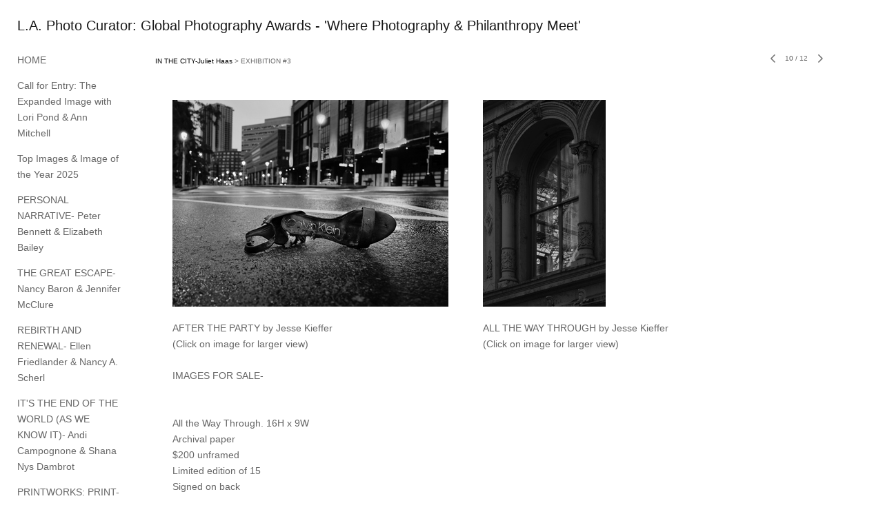

--- FILE ---
content_type: text/html; charset=UTF-8
request_url: https://laphotocurator.com/in-the-city-juliet-haas/exhibition-3/10
body_size: 203052
content:
<!DOCTYPE html>
<html lang="en-us">
<head>

<title>L.A. Photo Curator: Global Photography Awards - 'Where Photography & Philanthropy Meet'  : IN THE CITY-Juliet Haas : EXHIBITION #3</title>
<meta http-equiv="Content-Type" content="text/html; charset=utf-8">
<meta name="keywords" content="photography contest, photography, Call For Entries, call for artists, call for photographers, photography reviews, photography students, art competitions, photography competitions, call for artists, call for photographers, open call, calls for photography, photographic opportunities, call for photographers, call for entries, photography exhibition, juried competition, call for entries, photography fine art, online juried art show, online photography show, online, online photography competition, a call for photographers, all photography, photography submissions, international juried photography show, photography opportunies"><meta name="viewport" content="width=device-width,initial-scale=1.0,maximum-scale=2.0,user-scalable=yes"><meta name="description" content="L.A. Photo Curator">
<meta name="apple-mobile-web-app-capable" content="yes">
<meta http-equiv="X-UA-Compatible" content="IE=Edge" />
<meta property="og:title" content="L.A. Photo Curator: Global Photography Awards - 'Where Photography &amp; Philanthropy Meet'" />
<link href="//cfjs.icompendium.com/v91/css/normalize.css" rel="stylesheet" type="text/css">
<link href="//cfjs.icompendium.com/v91/css/global.css" rel="stylesheet" type="text/css">
<link rel="icon" href="https://laphotocurator.com/images/favicon.ico?30239" type="image/x-icon" />
<link href="//cfjs.icompendium.com/v91/images/fontIcons-1-4/style.css" rel="stylesheet" type="text/css">
<link rel="stylesheet" type="text/css" href="//cfjs.icompendium.com/v91/js/lightbox/icLightbox.css" media="screen" /><link href="https://laphotocurator.com/rss/news" rel="alternate" type="application/rss+xml" title="L.A. Photo Curator: Global Photography Awards - 'Where Photography & Philanthropy Meet' news feed" /><style>/* running fonts */

						.artistNameFontFamily {
							font-family: helvetica,arial,sans-serif ;
						}
						
						.bodyFontFamily {
							font-family: helvetica,arial,sans-serif ;
						}
						</style><style>
body {
	border-top:1px solid #FFFFFF;
	margin-top:-1px;
}

#rightCol,#leftCol {
	padding:0;
}



		.badgeIcon {
			font-size:30px;
			margin-right:7px;
			color:#828282;
		}
		
		

#emailSharingButtonContainer .icon-emailEnvelope {
	font-size:14px;
	color:#666666;
}


	
		.hRect,
		.vRect {
			background-color:#666666;
		}
		
		
		.shareStrip {
			display:none;
			z-index:10;
			/* background-color:#FFFFFF; */
			background-color:transparent;
		}
		
		#leftCol {
			padding-right:25px;
		}
		

		.artistNameLinkBlock {
			vertical-align:top;
		}
		
		/*leftSideWidth test 300 */
				
					#treeContainer, #navList {
						width:300px;
						min-width:0;
					}
				
				
		
		#treeContainer #ul1 li {
			max-width:100%;
		}
		
		#ul1 {
			margin-top:-11px;
		}
		
		
						
						#mainContainer {
							width:100%;
						}
						
						
					#rightCol {
						max-width:900px; 
						margin-left:375px;
					}
					
					
				
					

			body {
						text-align:left;
					}
				
				
				#navList {
					margin-left:0;
			
				}
				
				#ul1 {
					padding-left:0;
				}
					
				#leftCol {
					padding-left:25px;
					
				}
				
				.artistNameLinkBlock {
					margin-bottom:25px;
				}
				
				#rightCol {
					padding-top:26px;
				}
				
				#treeContainer,
				#navList {
					margin-top:1px;
				}
				
				.horizontalStandardLayoutItem {
					margin-left:25px;
				}
				
				#verticalHomePageImageContainer {
					margin:auto;
					display:inline-block;
				}
					
				#carouselContainer {
					padding-top:0;
				}
				
				#imageGalleryDescripSeparator,
				hr.nestedLinksItemSeparator,
				#articlesContainer .itemSeparator,
				#videoItemsContainer .itemSeparator,
				.biblioSectionContainer .itemSeparator {
					margin-left:25px;
				}
				
				#leftCol {
					position:absolute;
					top:25px;
				}
				

				#rightCol {
					display:block;
					top:25px;
				}
				
				
				#masthead {
					position:absolute;
				}
				
				#breadCrumbContainer, 
				#imageGalleryStatementLinkContainer, 
				{
					position:relative;
				}
				
					
		
			#mainContentContainer {
				
				min-width:620px;
			}
		
			.horizontalNavSeparator{
				border: none 0;
				width: 50%; 
				height: 1px;
				margin:10px 0 10px 0;
				border-bottom: 1px solid #cccccc;	
			}
			
			#horizontalStandardLayoutItemContainer {
				margin-left:0;
				display:block;
				margin:25px 0 25px 25px;
				text-align:center;
			}
			
		
			.footer {
				
				margin-top:35px; 
				text-align:center;
			}
			
			
			
			
	.footer {
		margin-top:0;
		margin-bottom:0;
		padding-top:0;
		padding-bottom:15px;
		opacity:0;
	}

	
			/*
			#treeContainer {
				min-width:300px;
			}

			#ul1 li, #navList {
				width:275px;
			}
			*/
			
		#loader {
			position:fixed;
			z-index:10000;
			top:0px;
			right:0px;
			padding:4px;
		}
		
			.verticalLangMenu {
				position:fixed;
				bottom:auto;
				top:10px;
				right:20px;
				line-height: 1.3em;
			}
		

		#onSmallArtistName  {
			display:none;
		}

		@media screen and (max-width: 770px) {
			
			body,html {
				height:auto;
			}
				
			body {
				text-align:left;
			}

			#mainContainer {
				width:100%;
				margin:0 0 25px 0;
				padding:0;
			}

			#masthead {
				position:relative;
				height:auto;
				width:auto;
				padding:25px;
			}

			#masthead,
			#onSmallMenuBarsIcon {
				-moz-user-select: -moz-none;
				-khtml-user-select: none;
				-webkit-user-select: none;
				-ms-user-select: none;
				user-select: none;
			}


			#masthead #onSmallMenuBarsIcon,
			#topNavContainer #onSmallMenuBarsIcon,
			#masthead #onSmallMenuTextIcon,
			#topNavContainer #onSmallMenuTextIcon {
				display:block;
			}
			
			
			#flyoutMenusContainer,
			#navList,
			.onSmallDisplayBlock .artistNameElement {
				text-align:left;
			}
			
			#customNameImage {
				max-width:670px;
			}
			
			
			#topNavContainer {
			/*	position:absolute; */
				display:block !important;
				padding-left:0;
				padding-right:0;
				padding-top:15px;
				position:relative;
				text-align:center;
				border-bottom:0;
				width:100%;
			}
			
			
			#colsContainer {
				border:0;
			}
			
			#leftCol {
				position:absolute;
			}

			#leftCol #ul1.navTree {
				padding-left:0;
			}
			
			#rightCol {
				width:100%;
				min-width:inherit;
				max-width:inherit;
				margin-left:auto;
				margin-right:auto;
				border:0;
				display:block;
				padding-top:0;
				padding-right:0!important;
				text-align:center;
			}
			
			.artistNameLinkBlock .artistNameElement,
			#ul1,
			#navList {
				white-space:normal;
			}

			.artistNameLinkBlock .artistNameElement {
				letter-spacing:normal;
			}

			#navList li {
				display:block;
				margin-bottom:15px;
			}

			#ul1 ul,
			#ul1 ul ul,
			#ul1 ul ul ul,
			#ul1 ul.flyoutUlNone {
				position:relative;
				display:block;
				left:0;
			}

			/* horizontal tree fix*/
			#topNavContainer #ul1 li {
				display:block;

			}

			#topNavContainer  #ul1 li ul li {
				margin-left:25px;
			}

			.onSmallMenuIconBar {
				background-color:#cccccc;
			}

			#onSmallMenuTextIcon {
				border-color:#cccccc;
				color:#cccccc;
				background-color:#FFFFFF;
			}

			
			#leftCol {
				display:none;
				background-color:#FFFFFF;
				padding-right:25px;
				padding-left:25px;

			}
			
			#leftCol .artistNameElement {
				margin-left:0;
			}
			
			#topNavContainer .artistNameLinkBlock  {
				display:block;
				padding-left:25px;
				padding-right:25px;
			}
			
			#topNavContainer .artistNameLinkBlock #customNameImage {
				padding-left:0;
				margin-left:0;
			}
			
			#topNavContainer .artistNameLinkBlock  .artistNameElement {
				padding:0;
				margin:0;
			}
			
			#topNavContainer.onSmallDisplayBlock {
				display:inline-block;
				width:inherit;
				text-align:left;
				position:absolute;
				background-color:#FFFFFF;
				top:0;
				z-index:102;
				padding-right:20px;
			}
			
			#flyoutMenusContainer.onSmallDisplayBlock,
			#leftCol.onSmallDisplayBlock {
				display:inline-block;
				width:inherit;
				padding-top:25px;
				top:0;
	
			}
			
			#flyoutMenusContainer {
				line-height:1.7em;
			}
			
			#navList {
				margin-top:15px;
			}
			
			#onSmallArtistName.onSmallDisplayBlock,
			#navList.onSmallDisplayBlock
			 {
				display:block;
			}

			.verticalLangMenu,
			.horizontalLangMenu,
			#navList,
			#flyoutMenusContainer,
			#leftCol.onSmallDisplayNone,
			#flyoutMenusContainer.onSmallDisplayNone,
			#navList.onSmallDisplayNone {
				display:none;
			}
			
			#onSmallVerticalMasthead,
			#onSmallArtistName {
				display:block;
			}	
			
			#horizontalNavBorder {
				display:none;
			}
			
			#breadCrumbContainer, #imageGalleryStatementLinkContainer, #navOnLeftTopPager, #backToGalleryTopArrowDiv {
				margin-top:0;
			}
			
			#backToGalleryTopArrowDiv {
				margin-bottom:25px;
			}
			
			#mainContentContainer,
			#rightCol #mainContentContainer {
				width:100%;
				min-width:0;
				margin-top:0;
				padding-top:0;
			}
			
			
			#carouselContainer {
				margin-left:0;
				padding-left:20px;
				text-align:left;
			}
			
			#carouselContainer .carouselLeftCol,
			#carouselLeftColInnerWrapper {
				margin-left:0;
				margin-right:0;
			}

			#frontImage
			 {
				margin:auto;
				padding-left:0;
			}
			
			
			
			#homePageImageInfoDiv,
			#homePageImageStatement {
				padding-left:0;
			}
			
			#frontImage {
				max-width:90%;
			}

			#verticalHomePageImageContainer > a,
			#verticalHomePageImageContainer img {
				display:block;
			}
			
			#mainContentContainer #verticalStandardContainer {
				width:100%;
				min-width:0;
				padding:20px 0 0 0;
				white-space:normal;
			}
			
			#verticalHomePageImageContainer {
				margin:auto;
				display:inline-block;
				padding-top:0;
				padding-bottom:20px;
			}
			
			#verticalHomePageImageContainer #slideshow {
				margin:20px;
			}
			
			.artImageContainer {
				text-align:center;
			}
			
			.artImageContainer .thumb img,
			#galleryBigItemContainer {
				margin-left:auto;
				margin-right:auto;
			}
			
			
			div.imageInfoBig {
				max-width:480px !important;
				min-width:0 !important;
			}
			
			
			#carouselTable .artImageContainer .thumb img {
				margin-left:0;
			}
			
			.jcarousel-clip-horizontal, .jcarousel-container-horizontal,#mycarouselContainerWrapper .jcarousel {
				width:auto !important;
			}
			
			.verticalNestedItemHeadingContainer {
				padding-left:0;
			}

			#verticalNestedItemsContainer,
			#verticalNestedItemsContainer .nestedItemContainer,
			#verticalNestedItemsContainer .nestedItemContainer .verticalNestedItemHeadingContainer {
				display:block;
			}
			
			.nestedHeaderTextLinkVertical,
			.verticalNestedItemDescripContainer {
				max-width:450px;
				display:block;
				margin-bottom:0px;
			}
			
			.verticalNestedItemDescripContainer {
				padding-left:0;
				display:block;
			}
			
			.verticalNestedItemHeadingContainer {
				margin-bottom:20px;
				padding-bottom:0;
			}
			
			#smallGridTable td {
				display:inline-block;
			}
			
			#smallGridTable td.smallGridCellNoContent {
				display:none;
			}
			
			#smallGridTable tr {
				display:inline;
			}
			

			.minRightSideWidth {
				min-width:0;
			}
			
			
			
			#textPageContainer,
			.textBlockWidth {
				max-width:450px;
				width:85% !important;
				padding-right:25px;
			}
			

			/* gallery conversions */

			#mainContentContainer #stackedContainer,
			#mainContentContainer #justifiedContainer {
				width:auto;
				min-width:0;
			}

			.justifiedStandardThumbPage {
				min-width:0 !important;
			}

			#mainContentContainer #slideshow,
			#mainContainer #slideshow {
				margin-left:20px;
				margin-right:20px;
			}
			
			#horizontalHomePageImageContainer #slideshow,
			#verticalHomePageImageContainer #slideshow {
				min-width:0 !important;
			}
			
			#horizontalStandardLayoutItemContainer {
				margin-left:25px;
			}
			.horizontalStandardLayoutItem {
				margin-left:0;
				margin-right:0;
			}

			#rightImageInfoDiv {
				display:block;
				margin-top:20px;
			}
			
			div.pdfIconFloatContainer {
				max-width:none;
			}
			
			.pdfIconContainer {
				margin-right:25px;
				margin-bottom:25px;
			}

			.footer {
				padding-top:0;
				padding-bottom:25px;
				margin:auto;
			}
			
			#longTextContainer {
				padding-left:0px;
				padding-right:0px;
			}
			
			.artImageContainer img,
			.artImageContainer .protectorContainer,
			#galleryBigItemContainer,
			#galleryBigItemContainer div.protectorContainer,
			#galleryBigItemContainer img,
			a#largeImage,
			.centeringDiv,
			#slideshow .thumb img,
			#horizontalHomePageImageContainer img,
			#horizontalHomePageImageContainer  div.protectorContainer,
			#verticalHomePageImageContainer,
			#verticalHomePageImageContainer #slideshow img,
			#verticalHomePageImageContainer div.protectorContainer,
			#frontImage,
			.footer,
			.verticalStandardItem,
			.imageItemContainer,
			.tumblr_posts,
			#blogPageContainer img,
			#textPageContainer img,
			.defaultImageVertical,
			.verticalNestedItemHeadingContainer,
			#customNameImage,
			.gridItemContainer,
			.gridItemContainer img,
			#flyoutMenusContainer.onSmallDisplayBlock, 
			#leftCol.onSmallDisplayBlock,
			.zoomContainer,
			.newsArticle,
			.newsArticleImage,
			.newsArticleText img,
			.artistNameLinkBlock,
			.artistNameElement img,
			.artistNameElement,
			#carouselContainer,
			#horizontalCarouselElementsContainer,
			#horizontalCarouselElementsContainer #carouselTable,
			#slideshow,
			#slideshow div.protectorContainer,
			#gridItemsContainer,
			#searchResultsContainer img
			 {
				max-width:100% !important;
				max-height:none !important;
				width:auto !important;
				height:auto !important;
				
			}
		
			
			.verticalNestedItemHeadingContainer {
				display:block;
			}
			
			#gridItemsContainer .clearingDiv {
				clear:none;
				display:none;
			}

			#justifiedContainer {
				display:block;
				text-align:center !important;
				margin:0 !important;
			}
			
	
			

			
			
			#carouselContainer {
				min-width:0 !important;
			}
			
			
			#horizontalCarouselElementsContainer #carouselTable {
				text-align:center;
			}
			
			#horizontalCarouselElementsContainer #carouselTable .imageItemContainer {
				display: inline-block;
			    margin: auto;
			}
			
			#slideshowCarouselContainer {
				visibility:hidden;
				position:fixed;
			}
			
			#slideshowContainer {
				text-align:center;
				padding-left:0!important;
				padding-right:0!important;
				margin:0;
			}
			
			#slideshow {
				text-align:left;
				display:block;
				max-width:100% !important;
				margin:auto;
			
			}
			
			
			#slideShowLoader,
			#slideshowPagingArrowsContainer {
				display:none !important;
			}
			
		
			#slideshow .slideShowImageDiv
			 {
				display:block !important;
				margin:0 0 40px 0 !important;
		
			}
			
			#slideshow .slideShowImageDiv object, 
			#slideshow .slideShowImageDiv iframe {
				margin:0 !important;
			}
			.onSmallBody #slideshowLoader {
				display:none;
			}
			
			#horizontalHomePageImageContainer #slideshow .slideShowImage,
			#verticalHomePageImageContainer #slideshow .slideShowImage {
				display:block !important;
				margin:0 0px 30px 0 !important;
			}
			
			#verticalHomePageImageContainer #slideshow {
				padding-right:0;
			}
			
			#slideshow .slideShowImageDiv img,
			#slideshow .imageInfoBig {
				margin-left:0 !important;
				margin-right:0 !important;
			}
			
			#slideshow .slideShowImageDiv img {
				visibility:visible !important;
			}
			
			.slideShowCarouselWrapper .jcarousel-skin-tango .jcarousel-container-horizontal {
				margin-left:auto;
			}
			
			#enlargedViewContent #enlargedViewPagingControls {
				margin-bottom:20px;
			}

			#enlargedViewContainer {
				margin-left:20px;
				margin-right:20px;
			}

			#enlargedViewContent {
				margin-left:0;
				margin-right:0;
				max-width:100%;
			}

			.videoItem > a > img {
			    height: auto;
			    max-width: 100%;
			}

			.biblioItemContainer {
				white-space:nowrap;
			}
			
			.biblioItemContainer .biblioItemIconContainer,
			.biblioItemContainer .bibItemDescrip {
				white-space:normal
			}
			
			.biblioItemContainer .bibItemDescrip {
				width:auto;
				max-width:60%;
			}
			
			.biblioItemContainer .biblioItemIconContainer {
				width:auto;
				min-width:30%;
			}
			
			.newsArticle {
				padding-right:25px;
			}
			.singleVideoSection {
				max-width:100%;
				display:block;
			}
				
					.horizontalStandardLayoutItem,
					.verticalStandardItem {
						display:block;
					}
					.imageItemContainer {
						margin-bottom:20px;
					}

					
					#mainContentContainer  {
						top:0;
					}

					
				#navList {
					margin-left:0;
				}
				
				#horizontalStandardLayoutItemContainer {
				margin-right:25px;
				}
					
					
						.footer{
							padding-left:25px;padding-right:25px;
						}
						
				
				#leftCol .artistNameLinkBlock {
					display:block;
					margin-bottom:20px;
					}

		}
		div.legacyLoaderCss > div { background-color:#cccccc;}
.largeArrowUp { font-size:10.8px;color:#525252;opacity:0.8; }
.largeArrowUp:hover { color:#525252; }
.largeArrowDown { font-size:10.8px;color:#525252;opacity:0.8; }
.largeArrowDown:hover { color:#525252; }
.largeArrowRight { font-size:21.6px;color:#525252;opacity:0.8; }
.largeArrowRight:hover { color:#525252; }
.largeArrowLeft { font-size:21.6px;color:#525252;opacity:0.8; }
.largeArrowLeft:hover { color:#525252; }
.smallArrowUp { font-size:6px;color:#525252;opacity:0.8; }
.smallArrowUp:hover { color:#525252; }
.smallArrowDown { font-size:6px;color:#525252;opacity:0.8; }
.smallArrowDown:hover { color:#525252; }
.smallArrowRight { font-size:12px;color:#525252;opacity:0.8; }
.smallArrowRight:hover { color:#525252; }
.smallArrowLeft { font-size:12px;color:#525252;opacity:0.8; }
.smallArrowLeft:hover { color:#525252; }
.close { font-size:12px;color:#525252;opacity:1; }
.close:hover { color:#525252; }
.pdfTextPages { font-size:16px;color:#9e9e9e;opacity:1; }
.pdfTextPages:hover { color:#9e9e9e; }
.buy { font-size:15px;color:#636363;opacity:1; }
.buy:hover { color:#636363; }
.cart { font-size:15px;color:#636363;opacity:1; }
.cart:hover { color:#636363; }
.pause { font-size:12px;color:#525252;opacity:1; }
.pause:hover { color:#525252; }


body {
	color:#666666; 
	background-color:#FFFFFF; 
	font-size:14px; 
	background-image: none;
/*	line-height:18px; */
}

.legacyLoaderCss > div {
	background-color:#666666; 
}

.artistNameElement {
	font-size:20px;
	line-height:25px;
	color:#181818;
	letter-spacing:0em;
}

/* move to global.css */
.artistNameLinkBlock {
	line-height:0;
}

#mainContainer a.navBold,#mainContainer .nonLinkedParent.navBold,
a,  
.bodyEmph,
.langSelected 
{color:#000000;}


			.nonLinkedParent.nav,
			a.nav,
			a.trigger,
			.nonLinkedParent.trigger,
			#treeContainer.list .nonLinkedParent.nav:hover {
				color:#666666;
				text-decoration:none;
			}
			
			.nonLinkedParent.navBold,
			#treeContainer.list .nonLinkedParent.navBold:hover,
			a.navBold {
				text-decoration:none;
			}
			
		
a 
	{
		color:#000000;
		text-decoration:none;
	}

					a.navBold:hover,
					a.nav:hover,
					a.trigger:hover,
					.nonLinkedParent.navBold:hover,
					.nonLinkedParent.nav:hover,
					.nonLinkedParent.trigger:hover,
				
		a:hover,
		.bodyEmph:hover
			{
				text-decoration:none;
				color:#000000;
			}
		.imageInfo
	{
		font-size:10px;
		/* line-height:18px; */
	}	
	
	.pagingWithArrowsText {
		font-size:10px;
		/* padding-top:4px; */
	}
	
 	.galleryPager,
	#breadCrumbContainer,
	#lightbox-image-details-currentNumber,
	#imageGalleryStatementLink {
		font-size:10px;	
	}

.footer, 
.footer a, 
.footer a:hover, 
.lightGray
	{
		color:#666666; 
		text-decoration:none; 
		font-size:10px
	}

.imageInfoBig
	{
		font-size:12px;
	}
.itemSeparator {
	border-bottom:1px solid #cccccc;
}





		
				/* Advanced Custom CSS Begin */
				/* 
!!!!!!!!!!!!!!!!!!!!!!!!!!!!!!!!!!!!!!!!!!!!!!!!
Editing or remove the CSS below will change the 
format of your site 
!!!!!!!!!!!!!!!!!!!!!!!!!!!!!!!!!!!!!!!!!!!!!!!!
 */

#treeContainer, #navList {
    min-width: 0;
    width: 150px;
}

#bodyIndex #treeContainer, 
#bodyIndex #navList {
    min-width: 0;
    width: 250px;
}

.pageTypeCat .hrAbsContainer {
    display:none;
}

.imageInfoDescrip,
.imageInfo {
    max-width:400px !important;
    min-width:250px !important;
    font-size:14px;
    line-height:1.7em;
}

/* left side margin for pages and galleries */
#rightCol {
    margin-left:200px;
}

/* left side margin for home page */
#bodyIndex #rightCol {
    margin-left:375px;
}

.onSmallBody #rightCol,
#bodyIndex.onSmallBody #rightCol {
    margin-left:auto;
}

/* Make nested links descriptions long */
.verticalNestedItemHeadingContainer {
    max-width:500px;
    width:auto;
}





				/* Advanced Custom CSS End */
			</style><script type="text/javascript" src="https://ajax.googleapis.com/ajax/libs/jquery/1.9.1/jquery.min.js"></script>
<script type="text/javascript" src="//cfjs.icompendium.com/v91/js/smartScroll.js"></script>

<script type="text/javascript" src="//cfjs.icompendium.com/v91/js/jquery.imagesloaded.min.js"></script><script type="text/javascript" src="//cfjs.icompendium.com/v91/js/global.js"></script><script>

var url = document.URL;
url = url.split('?')[0].replace('&previewMode=yes','');
var urlArr = url.split('/');
var urlArrLen = urlArr.length;
var urlLastDir = urlArr[urlArrLen - 1];
var urlSecondToLastDir = urlArr[urlArrLen - 2];
var urlThirdToLastDir = urlArr[urlArrLen - 3];

var randomToken = '30239';
var imagePath = '//d3zr9vspdnjxi.cloudfront.net/';
var webPath = 'https://laphotocurator.com/';
var accountName = 'laphotoc';
var useGoogleAnalytics = '';
var useSmartScroll = 1;
var hp = 1;
var imageCdn = '//cfjs.icompendium.com/v91/';
var smallArrowRight = '<span class="icon-corner-right-3-arrow smallArrowRight smallArrow" aria-label="Right arrow"></span>';
var smallArrowLeft = '<span class="icon-corner-left-3-arrow smallArrowLeft smallArrow" aria-label="Left arrow"></span>';
var smallArrowRightDown = '';
var smallArrowLeftDown = '';
var enableLegacyMouseovers = '1';
var resizeForSmallScreens = '1';
var deviceType = 'computer';
var onSmallBreakPoint = 770;
var siteVersion = 91;
var urlDescriptionToShare = encodeURIComponent('L.A. Photo Curator: Global Photography Awards - \'Where Photography & Philanthropy Meet\'');
var urlToShare = encodeURIComponent(webPath);
var twitterButtonUrl = 'root';
var urlNamePrefix = 'in-the-city-juliet-haas/';
var currentNavUrlName = 'exhibition-3';
var twitterName = '';
var pageNumber = '10';
var useCarousel = '';
var useStacked = '';
var lightboxPageNumber = '';
var lightBoxImagePath = 'biggest';
var icLightboxIsSet = false;
var autoLaunchLightbox = false;
var usePushState = '1';
var firstLoad = '1';
var galleryHasPaging = '1';
var fixedMainNav = '1';
var displaySuperSizedLoader = 1;
var scaleSlideShow = '';
var onHomePage = false;
var homePageImageOption = '0';
var enlargedViewOn = false;
var pageType = 'gall';
var zoomMultiple = false;
var bordersOn = '0';
var fadeInImages = '0';
var mobileMenuOpen = false;
var mobileNavStyle = 'animateDown';
var stickyFooter = '1';
var lightboxLoader = '<div aria-busy="true" class="legacyLoaderCss lightboxLoader loading"><div class="loadingBox1"></div><div class="loadingBox2"></div><div class="loadingBox3"></div></div>';
var makeIcVideosResponsive = 1;
</script>

<script>
$(document).ready(function(){
	$('.thumb').click(function(e)
	{
	    e.preventDefault();
	});
});

</script>
</head>


	<body  class="bodyFontFamily navPositionLeft pageTypeGall" id="gall705"><div id="mainContainer">
	<div id="masthead" class="cf">
				
			<script>
				
			$(document).ready(function(){

						var originalLeftColVisibility = $('#leftCol').is(':visible');
						
						$(window).scroll(function(){

							if( mobileMenuOpen == false)
							{
								smartScrollVertical(originalLeftColVisibility);
							}
							

						});

						$(window).resize(function(){
							smartScrollVertical(originalLeftColVisibility);
						});

						$(window).on( 'DOMMouseScroll mousewheel', function ( event ) {
							//smartScrollVertical(originalLeftColVisibility);
						});
			});
				
			</script>
			
			<div id="onSmallArtistName"><a role="heading" aria-level="1" href="https://laphotocurator.com/" class="artistNameLinkBlock"><span class="artistNameElement artistNameFontFamily">L.A. Photo Curator: Global Photography Awards - 'Where Photography & Philanthropy Meet'</span></a></div><div id="onSmallMenuTextIcon" data-orientation="left">Menu</div></div>
<div id="colsContainer">	
	<div id="leftCol">
			<a role="heading" aria-level="1" href="https://laphotocurator.com/" class="artistNameLinkBlock"><span class="artistNameElement artistNameFontFamily">L.A. Photo Curator: Global Photography Awards - 'Where Photography & Philanthropy Meet'</span></a><ul id="navList"><li id="navId-228"><a href="https://laphotocurator.com/home"  class="nav" >HOME </a></li><li id="navId-190"><a href="https://laphotocurator.com/call-for-entry-the-expanded-image-with-lori-pond-ann-mitchell"  class="nav" >Call for Entry: The Expanded Image with Lori Pond & Ann Mitchell </a></li><li id="navId-865"><a href="https://laphotocurator.com/top-images-image-of-the-year-2025"  class="nav" >Top  Images & Image of the Year 2025 </a></li><li id="navId-857"><a href="https://laphotocurator.com/personal-narrative-peter-bennett-elizabeth-bailey"  class="nav" >PERSONAL NARRATIVE- Peter Bennett & Elizabeth Bailey </a></li><li id="navId-848"><a href="https://laphotocurator.com/the-great-escape-nancy-baron-jennifer-mcclure"  class="nav" >THE GREAT ESCAPE- Nancy Baron &  Jennifer McClure </a></li><li id="navId-839"><a href="https://laphotocurator.com/rebirth-and-renewal-ellen-friedlander-nancy-a-scherl"  class="nav" >REBIRTH AND RENEWAL- Ellen Friedlander & Nancy A. Scherl </a></li><li id="navId-845"><a href="https://laphotocurator.com/it-s-the-end-of-the-world-as-we-know-it-andi-campognone-shana-nys-dambrot"  class="nav" >IT'S THE END OF THE WORLD (AS WE KNOW IT)- Andi Campognone & Shana Nys Dambrot </a></li><li id="navId-838"><a href="https://laphotocurator.com/printworks-print-aid-prints-for-fire-relief-"  class="nav" >PRINTWORKS: PRINT-AID (PRINTS FOR FIRE RELIEF) </a></li><li id="navId-828"><a href="https://laphotocurator.com/a-mindful-landscape-donna-cosentino-karen-hymer"  class="nav" >A MINDFUL LANDSCAPE- Donna Cosentino & Karen Hymer </a></li><li id="navId-818"><a href="https://laphotocurator.com/l-a-photo-curator-top-images-2024-home-"  class="nav" >L.A. PHOTO CURATOR/TOP IMAGES/2024 (Home) </a></li><li id="navId-806"><a href="https://laphotocurator.com/2024-21-women-photographers-life-s-work"  class="nav" >2024/21 WOMEN PHOTOGRAPHERS: LIFE'S WORK </a></li><li id="navId-810"><a href="https://laphotocurator.com/a-thousand-words-erica-kelly-martin-rollence-patugan"  class="nav" >A THOUSAND WORDS- Erica Kelly Martin & Rollence Patugan </a></li><li id="navId-796"><a href="https://laphotocurator.com/time-and-wisdom-of-the-land-curated-by-debe-arlook-and-fred-brashear-jr-"  class="nav" >TIME AND WISDOM OF THE LAND -curated by Debe Arlook and Fred Brashear Jr. </a></li><li id="navId-809"><a href="https://laphotocurator.com/printworks-gallery-2024"  class="nav" >PRINTWORKS GALLERY 2024 </a></li><li id="navId-789"><a href="https://laphotocurator.com/the-handmade-tale-debra-achen-diana-h-bloomfield"  class="nav" >THE HANDMADE TALE- Debra Achen & Diana H. Bloomfield </a></li><li id="navId-780"><a href="https://laphotocurator.com/21st-century-portraits-michael-rababy-james-payne"  class="nav" >21ST CENTURY PORTRAITS - Michael Rababy & James Payne </a></li><li id="navId-770"><a href="https://laphotocurator.com/juror-teams-for-2024-ellen-friedlander-lori-pond-michael-rababy-james-payne-debra-achen-diana-h-bloomfield-debe-arlook-fred-brashear-rollence-patugan-erica-kelly-martin-donna-cosentino-karen-hymer"  class="nav" >Juror teams for 2024: Ellen Friedlander/Lori Pond, Michael Rababy/James Payne, Debra Achen/ Diana H. Bloomfield, Debe Arlook/Fred Brashear, Rollence Patugan, Erica Kelly Martin & Donna Cosentino/Karen Hymer </a></li><li id="navId-771"><a href="https://laphotocurator.com/cycle-of-life-ellen-friedlander-lori-pond"  class="nav" >CYCLE OF LIFE - Ellen Friedlander & Lori Pond </a></li><li id="navId-762"><a href="https://laphotocurator.com/siblings-laurie-freitag"  class="nav" >SIBLINGS-Laurie Freitag </a></li><li id="navId-765"><a href="https://laphotocurator.com/2023-best-images-l-a-n-y-photo-curator"  class="nav" >2023 BEST IMAGES/ L.A./N.Y. Photo Curator </a></li><li id="navId-726"><a href="https://laphotocurator.com/the-i-a-call-for-self-portraiture-ellen-friedlander"  class="nav" >THE 'I-A CALL FOR SELF-PORTRAITURE'- Ellen Friedlander </a></li><li id="navId-752"><a href="https://laphotocurator.com/surrealism-lori-pond"  class="nav" >SURREALISM - Lori Pond </a></li><li id="navId-747"><a href="https://laphotocurator.com/2022-top-40-images-"  class="nav" >2022/ TOP 40 IMAGES </a></li><li id="navId-735"><a href="https://laphotocurator.com/earth-day-exhibition-laurie-freitag"  class="nav" >EARTH DAY EXHIBITION- Laurie Freitag </a></li><li id="navId-707"><a href="https://laphotocurator.com/the-human-spirit-michael-rababy"  class="nav" >THE HUMAN SPIRIT- Michael Rababy </a></li><li id="navId-741"><a href="https://laphotocurator.com/our-non-human-companions-fran-forman"  class="nav" >OUR NON-HUMAN COMPANIONS-Fran Forman </a></li><li id="navId-723"><a href="https://laphotocurator.com/love-our-children-laurie-freitag"  class="nav" >LOVE OUR CHILDREN- Laurie Freitag  </a></li><li id="navId-698"><a href="https://laphotocurator.com/in-the-city-juliet-haas"  class="navBold" >IN THE CITY-Juliet Haas </a></li><li id="navId-696"><a href="https://laphotocurator.com/2021-top-40-images-submitted-to-l-a-photo-curator-n-y-photo-curator"  class="nav" >2021 Top 40 Images Submitted to L.A. Photo Curator & N.Y. Photo Curator </a></li><li id="navId-687"><a href="https://laphotocurator.com/what-lies-ahead-susan-spiritus"  class="nav" >WHAT LIES AHEAD-Susan Spiritus </a></li><li id="navId-679"><a href="https://laphotocurator.com/opening-up-laurie-freitag"  class="nav" >OPENING UP-Laurie Freitag </a></li><li id="navId-671"><a href="https://laphotocurator.com/childhood-past-present-future-laurie-freitag"  class="nav" >CHILDHOOD: PAST, PRESENT & FUTURE- Laurie Freitag </a></li><li id="navId-668"><a href="https://laphotocurator.com/2020-top-40-images-submitted-to-l-a-photo-curator-n-y-photo-curator-laurie-freitag"  class="nav" >2020 TOP 40 IMAGES SUBMITTED TO L.A. PHOTO CURATOR & N.Y. PHOTO CURATOR- Laurie Freitag </a></li><li id="navId-659"><a href="https://laphotocurator.com/this-land-is-your-land-dianne-yudelson"  class="nav" >THIS LAND IS YOUR LAND- Dianne Yudelson </a></li><li id="navId-648"><a href="https://laphotocurator.com/primary-shapes-mark-indig"  class="nav" >PRIMARY SHAPES- Mark Indig </a></li><li id="navId-647"><a href="https://laphotocurator.com/2020-the-first-half--"  class="nav" >2020: THE FIRST HALF </a></li><li id="navId-336"><a href="https://laphotocurator.com/the-interview"  class="nav" >THE INTERVIEW </a></li><li id="navId-633"><a href="https://laphotocurator.com/life-s-work-laurie-freitag"  class="nav" >LIFE'S WORK-Laurie Freitag </a></li><li id="navId-605"><a href="https://laphotocurator.com/no-happy-accidents-samesource"  class="nav" >NO HAPPY ACCIDENTS- SameSource </a></li><li id="navId-623"><a href="https://laphotocurator.com/introspective-matter-michael-kirchoff"  class="nav" >INTROSPECTIVE MATTER -Michael Kirchoff </a></li><li id="navId-622"><a href="https://laphotocurator.com/2019-top-40-images-submitted-to-l-a-photo-curator-n-y-photo-curator-laurie-freitag"  class="nav" >2019 TOP 40 IMAGES SUBMITTED TO L.A. PHOTO CURATOR & N.Y. PHOTO CURATOR- Laurie Freitag </a></li><li id="navId-600"><a href="https://laphotocurator.com/trees-dulce-stein"  class="nav" >TREES- Dulce Stein </a></li><li id="navId-582"><a href="https://laphotocurator.com/dreams-emma-powell"  class="nav" >DREAMS- Emma Powell </a></li><li id="navId-578"><a href="https://laphotocurator.com/lost-at-sea-curator-michael-behlen"  class="nav" >LOST AT SEA- Curator Michael Behlen </a></li><li id="navId-565"><a href="https://laphotocurator.com/about-lighting-curator-paul-ivanushka"  class="nav" >ABOUT LIGHTING- Curator Paul Ivanushka </a></li><li id="navId-551"><a href="https://laphotocurator.com/solace-curator-jody-miller"  class="nav" >SOLACE- Curator Jody Miller </a></li><li id="navId-539"><a href="https://laphotocurator.com/self-portrait-curator-laurie-freitag"  class="nav" >SELF-PORTRAIT-Curator Laurie Freitag </a></li><li id="navId-509"><a href="https://laphotocurator.com/confronting-mortality-curator-jane-szabo"  class="nav" >CONFRONTING MORTALITY- Curator Jane Szabo </a></li><li id="navId-629"><a href="https://laphotocurator.com/printworks-gallery-2024-p-1"  class="nav" >PRINTWORKS GALLERY 2024 p.1 </a></li><li id="navId-608"><a href="https://laphotocurator.com/printworks-print-sales-newsletter-october-2019"  class="nav" >PRINTWORKS PRINT SALES NEWSLETTER - OCTOBER 2019 </a></li><li id="navId-604"><a href="https://laphotocurator.com/printworks-print-sales-newsletter-august-2019"  class="nav" >PRINTWORKS PRINT SALES NEWSLETTER - AUGUST 2019 </a></li><li id="navId-597"><a href="https://laphotocurator.com/printworks-print-sales-newsletter-july-2019-"  class="nav" >PRINTWORKS PRINT SALES NEWSLETTER JULY 2019 </a></li><li id="navId-579"><a href="https://laphotocurator.com/printworks-print-sales-newsletter-june-2019"  class="nav" >PRINTWORKS PRINT SALES NEWSLETTER JUNE 2019 </a></li><li id="navId-815"><a href="https://laphotocurator.com/printworks-gallery-2024-p-2"  class="nav" >PRINTWORKS GALLERY 2024 p.2 </a></li><li id="navId-575"><a href="https://laphotocurator.com/printworks-print-sales-newsletter-april-2019-issue"  class="nav" >PRINTWORKS PRINT SALES NEWSLETTER April 2019 issue </a></li><li id="navId-558"><a href="https://laphotocurator.com/printworks-print-sales-newsletter-february-2019"  class="nav" >PRINTWORKS PRINT SALES NEWSLETTER February 2019 </a></li><li id="navId-566"><a href="https://laphotocurator.com/printworks-print-sales-newsletter-march-2019-issue"  class="nav" >PRINTWORKS PRINT SALES NEWSLETTER March 2019 issue </a></li><li id="navId-552"><a href="https://laphotocurator.com/printworks-print-sales-newsletter-january-2019"  class="nav" >PRINTWORKS PRINT SALES NEWSLETTER January 2019 </a></li><li id="navId-541"><a href="https://laphotocurator.com/printworks-print-sales-newsletter-december-2018"  class="nav" >PRINTWORKS PRINT SALES NEWSLETTER December 2018 </a></li><li id="navId-536"><a href="https://laphotocurator.com/printworks-print-sales-newsletter-november-2018"  class="nav" >PRINTWORKS PRINT SALES NEWSLETTER November 2018 </a></li><li id="navId-501"><a href="https://laphotocurator.com/our-dramatic-landscape-curator-michael-kirchoff-"  class="nav" >OUR DRAMATIC LANDSCAPE-Curator Michael Kirchoff </a></li><li id="navId-492"><a href="https://laphotocurator.com/the-pictorialist-photograph-curator-bob-weil"  class="nav" >THE PICTORIALIST PHOTOGRAPH- Curator Bob Weil </a></li><li id="navId-485"><a href="https://laphotocurator.com/street-shooting-curator-carl-shubs"  class="nav" >STREET SHOOTING- Curator Carl Shubs </a></li><li id="navId-478"><a href="https://laphotocurator.com/relationship-curator-timothy-b-anderson"  class="nav" >RELATIONSHIP- Curator Timothy B. Anderson </a></li><li id="navId-440"><a href="https://laphotocurator.com/street-shooting-curator-julia-dean"  class="nav" >STREET SHOOTING-Curator Julia Dean </a></li><li id="navId-463"><a href="https://laphotocurator.com/the-animal-kingdom-curator-carol-erb"  class="nav" >THE ANIMAL KINGDOM-Curator Carol Erb </a></li><li id="navId-470"><a href="https://laphotocurator.com/serenity-curator-wendi-schneider"  class="nav" >SERENITY- Curator Wendi Schneider </a></li><li id="navId-448"><a href="https://laphotocurator.com/the-tangible-photograph-curator-blue-mitchell"  class="nav" >THE TANGIBLE PHOTOGRAPH - Curator Blue Mitchell  </a></li><li id="navId-454"><a href="https://laphotocurator.com/alternative-techniques-in-image-making-curator-diana-bloomfield"  class="nav" >ALTERNATIVE TECHNIQUES IN IMAGE-MAKING -Curator Diana Bloomfield </a></li><li id="navId-432"><a href="https://laphotocurator.com/vernacular-curator-paul-kopeikin"  class="nav" >VERNACULAR-Curator Paul Kopeikin </a></li><li id="navId-425"><a href="https://laphotocurator.com/boundaries-curator-douglas-stockdale"  class="nav" >BOUNDARIES-Curator Douglas Stockdale </a></li><li id="navId-418"><a href="https://laphotocurator.com/overlooked-and-in-between-curator-jeff-alu"  class="nav" >OVERLOOKED AND IN-BETWEEN- Curator Jeff Alu </a></li><li id="navId-409"><a href="https://laphotocurator.com/certain-places-curator-karen-klinedinst"  class="nav" >CERTAIN PLACES- Curator Karen Klinedinst </a></li><li id="navId-400"><a href="https://laphotocurator.com/nothing-special-curator-bree-lamb"  class="nav" >NOTHING SPECIAL-Curator Bree Lamb </a></li><li id="navId-394"><a href="https://laphotocurator.com/the-art-of-timelessness-curator-lisa-gizara-"  class="nav" >THE ART OF TIMELESSNESS- Curator Lisa Gizara </a></li><li id="navId-388"><a href="https://laphotocurator.com/senses-working-overtime-curator-peter-bennett"  class="nav" >SENSES WORKING OVERTIME-Curator Peter Bennett </a></li><li id="navId-380"><a href="https://laphotocurator.com/the-human-relationship-to-water-curator-adriaan-van-der-plas"  class="nav" >THE HUMAN RELATIONSHIP TO WATER- Curator Adriaan Van Der Plas </a></li><li id="navId-373"><a href="https://laphotocurator.com/texture-curator-sandrine-hermand-grisel"  class="nav" >TEXTURE- Curator Sandrine Hermand-Grisel </a></li><li id="navId-363"><a href="https://laphotocurator.com/what-remains-curator-jody-miller"  class="nav" >WHAT REMAINS- Curator Jody Miller </a></li><li id="navId-356"><a href="https://laphotocurator.com/root-curator-susan-spiritus"  class="nav" >ROOT- Curator Susan Spiritus </a></li><li id="navId-349"><a href="https://laphotocurator.com/hometown-curator-barb-peacock"  class="nav" >HOMETOWN-Curator Barb Peacock </a></li><li id="navId-338"><a href="https://laphotocurator.com/transience-curator-adam-finkelston"  class="nav" >TRANSIENCE- Curator: Adam Finkelston </a></li><li id="navId-331"><a href="https://laphotocurator.com/s-mores-fireflies-curator-laurie-freitag"  class="nav" >S'MORES & FIREFLIES-Curator Laurie Freitag </a></li><li id="navId-327"><a href="https://laphotocurator.com/childhood-curator-meredith-mcgrane"  class="nav" >CHILDHOOD-Curator Meredith McGrane </a></li><li id="navId-315"><a href="https://laphotocurator.com/comic-relief-curator-mara-zaslove"  class="nav" >COMIC RELIEF-Curator Mara Zaslove </a></li><li id="navId-312"><a href="https://laphotocurator.com/the-figure-in-the-landscape-curator-emma-powell"  class="nav" >THE FIGURE in the LANDSCAPE-Curator Emma Powell </a></li><li id="navId-293"><a href="https://laphotocurator.com/secrets-mysteries-curator-susan-swihart"  class="nav" >SECRETS & MYSTERIES-Curator Susan Swihart </a></li><li id="navId-235"><a href="https://laphotocurator.com/the-creative-self-portrait-curator-jane-szabo"  class="nav" >THE CREATIVE SELF-PORTRAIT- Curator Jane Szabo </a></li><li id="navId-290"><a href="https://laphotocurator.com/storytelling-curator-carolyn-hampton"  class="nav" >STORYTELLING-Curator Carolyn Hampton </a></li><li id="navId-265"><a href="https://laphotocurator.com/women-and-beauty-curator-barbara-pickles"  class="nav" >WOMEN and BEAUTY -  Curator  Barbara Pickles </a></li><li id="navId-269"><a href="https://laphotocurator.com/celestial-landscapes-curator-steve-zmak"  class="nav" >CELESTIAL LANDSCAPES - Curator Steve Zmak </a></li><li id="navId-274"><a href="https://laphotocurator.com/cityscapes-curator-steve-grody"  class="nav" >CITYSCAPES - Curator Steve Grody </a></li><li id="navId-281"><a href="https://laphotocurator.com/memories-curator-richard-s-chow"  class="nav" >MEMORIES - Curator- Richard S. Chow </a></li><li id="navId-537"><a href="https://laphotocurator.com/printworks-print-sales-nov-1-2018-page-1-artists"  class="nav" >Printworks print sales Nov.1, 2018/ Page #1 Artists </a></li><li id="navId-538"><a href="https://laphotocurator.com/printworks-print-sales-nov-1-2018-page-2-artists"  class="nav" >Printworks print sales Nov. 1, 2018/ Page #2 Artists </a></li><li id="navId-542"><a href="https://laphotocurator.com/printworks-print-sales-december-2018-page-1-artists"  class="nav" >Printworks print sales December 2018/ Page #1 Artists </a></li><li id="navId-543"><a href="https://laphotocurator.com/printworks-print-sales-december-2018-page-2-artists"  class="nav" >Printworks print sales December 2018/ Page #2 Artists </a></li><li id="navId-554"><a href="https://laphotocurator.com/printworks-print-sales-january-2019-page-1-artists"  class="nav" >Printworks print sales January 2019/ Page #1 Artists </a></li><li id="navId-555"><a href="https://laphotocurator.com/printworks-print-sales-january-2019-page-2-artists"  class="nav" >Printworks print sales January 2019/ Page #2 Artists </a></li><li id="navId-559"><a href="https://laphotocurator.com/printworks-print-sales-february-2019-page-1-artists"  class="nav" >Printworks print sales February 2019/ Page #1 Artists </a></li><li id="navId-560"><a href="https://laphotocurator.com/printworks-print-sales-february-2019-page-2-artists"  class="nav" >Printworks print sales February 2019/ Page #2 Artists </a></li><li id="navId-567"><a href="https://laphotocurator.com/printworks-print-sales-march-2019-page-1-artists"  class="nav" >Printworks print sales March 2019/ Page 1 Artists </a></li><li id="navId-568"><a href="https://laphotocurator.com/printworks-print-sales-march-2019-page-2-artists"  class="nav" >Printworks print sales March 2019/ Page 2 Artists </a></li><li id="navId-576"><a href="https://laphotocurator.com/printworks-print-sales-april-2019-page-1-artists"  class="nav" >Printworks print sales April 2019/ Page 1 Artists </a></li><li id="navId-577"><a href="https://laphotocurator.com/printworks-print-sales-april-2019-page-2-artists"  class="nav" >Printworks print sales April 2019/ Page #2 Artists </a></li><li id="navId-580"><a href="https://laphotocurator.com/printworks-print-sales-june-2019-page-1-artists"  class="nav" >Printworks print sales June 2019/ Page #1 Artists </a></li><li id="navId-581"><a href="https://laphotocurator.com/printworks-print-sales-june-2019-page-2-artists"  class="nav" >Printworks print sales June 2019/ Page #2 Artists </a></li><li id="navId-598"><a href="https://laphotocurator.com/printworks-print-sales-july-2019-page-1-artists-"  class="nav" >Printworks print sales July 2019/ Page #1 Artists </a></li><li id="navId-599"><a href="https://laphotocurator.com/printworks-print-sales-july-2019-page-2-artists"  class="nav" >Printworks print sales July 2019/ Page #2 Artists </a></li><li id="navId-602"><a href="https://laphotocurator.com/printworks-print-sales-august-2019-page-1-artists"  class="nav" >Printworks print sales August 2019/ Page 1 Artists </a></li><li id="navId-609"><a href="https://laphotocurator.com/printworks-print-sales-october-2019-page-1-artists"  class="nav" >Printworks print sales October 2019/ Page 1 Artists </a></li><li id="navId-603"><a href="https://laphotocurator.com/printworks-print-sales-august-2019-page-2-artists"  class="nav" >Printworks print sales August 2019/ Page #2 Artists </a></li><li id="navId-610"><a href="https://laphotocurator.com/printworks-print-sales-october-2019-page-2-artists"  class="nav" >Printworks print sales October 2019/ Page #2 Artists </a></li><li id="navId-618"><a href="https://laphotocurator.com/printworks-print-sales-december-2019-page-1-artists"  class="nav" >Printworks print sales December 2019/ Page #1 Artists </a></li><li id="navId-617"><a href="https://laphotocurator.com/printworks-print-sales-december-2019-page-2-artists"  class="nav" >Printworks print sales December 2019/ Page #2 Artists </a></li><li id="navId-620"><a href="https://laphotocurator.com/2019-top-40-exhibiton"  class="nav" >2019 TOP 40 EXHIBITON </a></li><li id="navId-627"><a href="https://laphotocurator.com/printworks-print-sales-february-2020-page-1-artists"  class="nav" >Printworks print sales February 2020/ Page #1 Artists </a></li><li id="navId-628"><a href="https://laphotocurator.com/printworks-print-sales-february-2020-page-2-artists"  class="nav" >Printworks print sales February 2020/ Page #2 Artists </a></li><li id="navId-750"><a href="https://laphotocurator.com/2022-top-40-images"  class="nav" >2022 Top 40 Images </a></li><li id="navId-748"><a href="https://laphotocurator.com/2022-t0p-40-images"  class="nav" >2022 T0P 40 IMAGES </a></li><li id="navId-697"><a href="https://laphotocurator.com/2021-t0p-40-images"  class="nav" >2021 T0P 40 IMAGES </a></li><li id="navId-645"><a href="https://laphotocurator.com/2020-the-first-half-exhibition-p-1"  class="nav" >2020:THE FIRST HALF EXHIBITION p.1 </a></li><li id="navId-644"><a href="https://laphotocurator.com/2020-the-first-half-exhibition-p-2"  class="nav" >2020:THE FIRST HALF EXHIBITION p.2 </a></li><li id="navId-669"><a href="https://laphotocurator.com/2020-top-40-images"  class="nav" >2020 TOP 40 IMAGES </a></li><li id="navId-643"><a href="https://laphotocurator.com/2020-the-first-half-exhibition-p-3"  class="nav" >2020:THE FIRST HALF EXHIBITION p.3 </a></li><li id="navId-827"><a href="https://laphotocurator.com/photographer-of-the-year-2024-alena-grom"  class="nav" >Photographer of the Year/2024/Alena Grom </a></li><li id="navId-817"><a href="https://laphotocurator.com/top-images-2024-images-1"  class="nav" >Top Images 2024- IMAGES #1 </a></li><li id="navId-826"><a href="https://laphotocurator.com/top-images-2024-images-2"  class="nav" >Top Images 2024- IMAGES #2 </a></li><li id="navId-7"><a href="https://laphotocurator.com/contact"  class="nav" >Contact </a></li><li id="navId-234"><a href="https://laphotocurator.com/terms-conditions"  class="nav" >Terms & Conditions </a></li><li id="navId-864"><a href="https://laphotocurator.com/top-images-2025-exhibition"  class="nav" >Top Images 2025 Exhibition </a></li></ul>
	
		</div>
	<div role="main" id="rightCol">			 
  <div id="mainContentContainer">
<style>


#verticalStandardContainer {
	text-align:center;
	display:block;
	}



		#rightCol {
			max-width:80% !important;
		}
		
		#verticalStandardContainer {
			text-align:left;
		}
		
		
				@media screen and (max-width: 770px) {
				
					#rightCol {
						max-width:100% !important;
					}
				
				}
				

div.imageInfo {
	max-width:300px;
	min-width:200px;
	white-space:normal;
	text-align:left;
}

div.imageInfoBig {
	max-width:480px;
	min-width:350px;
	white-space:normal;
	text-align:left;
}


#carouselVerticalGrid {
	height:350px;overflow:auto;
}


#carouselHorizontalGrid {
	margin-left:auto;
	margin-right:auto;
	overflow:auto;
	width:600px;
}
#carouselHorizontalGrid a {
	display: inline-block;
}


		.artImageContainer {
			text-align:center;
		}
		
	#stackedContainer {
		margin-right:auto;
		margin-left:auto;
		text-align:center;
		display:block;
		display
	}
	.stackedStandardThumbPage {
		margin:auto;
	}
	.slideShowImageDiv img,
			.slideShowImageDiv div.imageInfoBig,
			#slideshowPagingArrowsContainer,
			.slideShowImageDiv object,
			.slideShowImageDiv iframe {
				margin-left:69px;margin-right:69px;
		}
		#slideshowCarouselContainer {
			margin-left: 30px;
			margin-right: 30px;
		}
		.slideShowImageDiv .imageInfoDescrip iframe {
    		margin: 0;
		}
		
			#enlargedViewContainer,
			#enlargedViewContent {
				text-align: center;
				margin-top:0 !important;
			}

			#enlargedViewContent .imageItemContainer {
			    display: block;
			    vertical-align: inherit;
			}

			#enlargedViewContent #longTextContainer {
				display:table-cell;
			}

			#enlargedViewPagingControls {
				margin-right:auto;
				margin-left:auto;
				margin-bottom:25px;
			}
			
				#legacyCloseEnlargedViewContainer {
				    width:50%;
				    display: block;
				    text-align: left;
				    vertical-align: middle;
				    font-size:0;
				}
					

				#legacyCloseEnlargedViewContainer .smallArrowLeft {
					margin-right:8px;
					vertical-align: middle;
				}

				#enlargedViewPagingControls .closeEnlargedView {
					display:none;
				}	

				#legacyCloseEnlargedViewContainer .closeEnlargedView {
					width:auto;
					cursor: pointer;
				}

			
</style>

<div class="doubleLeftMargin doubleRightMargin" id="breadCrumbContainer"><a href="https://laphotocurator.com/in-the-city-juliet-haas">IN THE CITY-Juliet Haas</a> >  EXHIBITION #3</div>
	<div class="doubleBottomMargin doubleRightMargin doubleLeftMargin galleryPager noSelect" id="navOnLeftTopPager"><a href="#" class="galleryPagingPrev displayNone" data-page="0"><span class="icon-corner-left-3-arrow smallArrowLeft smallArrow" aria-label="Left arrow"></span></a>
	<span class="pagingWithArrowsText"> 
		<span class="pageX">1</span> / <span class="pageXY"> 12</span> 
	</span>
<a href="#" class="galleryPagingNext displayNone" data-page="2"><span class="icon-corner-right-3-arrow smallArrowRight smallArrow" aria-label="Right arrow"></span></a></div><div class="clearingDiv"></div>
			<style>
				.verticalStandardItem {
					min-width:24%;
				}
			</style>
			<div class="clearingDiv"></div>
			<div id="enlargedViewContainer" class="displayNone quadrupleRightMargin quadrupleLeftMargin"><span id="legacyCloseEnlargedViewContainer"><span class="closeEnlargedView" class="pointer" data-pagebelow="0"><span class="icon-corner-left-3-arrow smallArrowLeft smallArrow" aria-label="Left arrow"></span> <span class="pagingWithArrowsText">EXHIBITION #3</span></span></span><div id="enlargedViewContent"></div>
			</div>
			<div id="verticalStandardContainer"><div id="standardPage1" class="standardThumbPage "><div class="verticalStandardItem doubleRightMargin doubleLeftMargin"><div class="imageItemContainer">

		
	
	<div id="thumb6935" class="carouselBigImageDiv artImageContainer noSelect"><a href="//d3zr9vspdnjxi.cloudfront.net/artistInfo/laphotoc/biggest/6935.jpg?1646330111" style="color:#FFFFFF;"  class="thumb" id="lightboxLink6935"  data-video="0" title="CITY LIFE 19303 by Kevin Lyle &amp;lt;br/&amp;gt;(Click on image for larger view) &amp;lt;br/&amp;gt;&amp;lt;br/&amp;gt; Kevin Lyle says, &amp;amp;quot;City Life - Cities are often full of drama, some more than others. The intensity of the drama within city life is balanced by simple, less dramatic vistas that may provide food for thought, humor, comfort or wonder. I present some of these simple tableaux.&amp;lt;br /&amp;gt;&amp;lt;br /&amp;gt;
&amp;lt;br /&amp;gt;&amp;lt;br /&amp;gt;
As long as I can remember, I&amp;amp;#39;ve been curious about incidental objects and environments and their potential for a sort of extraordinary/ordinary beauty. I find this quality in the work of photographer Eugene Atget, composer Erik Satie and singer-songwriter Woody Guthrie. These great artists are a constant source of inspiration.&amp;lt;br /&amp;gt;&amp;lt;br /&amp;gt;
&amp;lt;br /&amp;gt;&amp;lt;br /&amp;gt;
My process is fueled by an innate hunter/gatherer impulse. Most of my images are collected within walking distance of my home on Chicago&amp;amp;#39;s north side. Contemplative&amp;amp;nbsp;wandering in the urban analog world, away from the preponderance of drama delivered digitally via television and the Internet, reveals evidence of real life - evidence of what may be, may have happened or may yet occur. Sometimes mundane, sometimes oblique, askew or atypical. Mostly overlooked, until documented.&amp;amp;quot;&amp;lt;br /&amp;gt;&amp;lt;br /&amp;gt;
&amp;lt;br /&amp;gt;&amp;lt;br /&amp;gt;
EXHIBITIONS-&amp;lt;br /&amp;gt;&amp;lt;br /&amp;gt;
&amp;lt;br /&amp;gt;&amp;lt;br /&amp;gt;
09/2021 - We Like Small Things 4 - Juror Oriana Koren - Filter Space - Chicago IL&amp;lt;br /&amp;gt;&amp;lt;br /&amp;gt;
&amp;lt;br /&amp;gt;&amp;lt;br /&amp;gt;
08/2021 - The Streets - Juror Layne Kennedy - Praxis Gallery - Minneapolis MN&amp;lt;br /&amp;gt;&amp;lt;br /&amp;gt;
&amp;lt;br /&amp;gt;&amp;lt;br /&amp;gt;
07/2021 - Minimalist Photography Awards 2021 - Open Category&amp;amp;nbsp;- Honorable Mention&amp;lt;br /&amp;gt;&amp;lt;br /&amp;gt;
&amp;lt;br /&amp;gt;&amp;lt;br /&amp;gt;
07/2021 - Open Theme / Unbound - Juror Crista Dix - A Smith Gallery - Johnson City TX&amp;lt;br /&amp;gt;&amp;lt;br /&amp;gt;
&amp;lt;br /&amp;gt;&amp;lt;br /&amp;gt;
05/2021 - The Beauty In Madness - Juror Sarah Weiss - Praxis Gallery - Minneapolis MN&amp;lt;br /&amp;gt;&amp;lt;br /&amp;gt;
&amp;lt;br /&amp;gt;&amp;lt;br /&amp;gt;
05/2021 - Letters, Numbers &amp;amp;amp; Symbols - Juror Dallas Crow - Praxis Gallery - Minneapolis MN&amp;lt;br /&amp;gt;&amp;lt;br /&amp;gt;
&amp;lt;br /&amp;gt;&amp;lt;br /&amp;gt;
05/2021 - Odyssey 2021 - Juror Stephanie Lisle - Pennsylvania Center for Photography - Doylestown PA&amp;lt;br /&amp;gt;&amp;lt;br /&amp;gt;
&amp;lt;br /&amp;gt;&amp;lt;br /&amp;gt;
05/2021 - Mercy Of The Moon - Juror Kevin Tully - A Smith Gallery - Johnson City TX&amp;lt;br /&amp;gt;&amp;lt;br /&amp;gt;
&amp;lt;br /&amp;gt;&amp;lt;br /&amp;gt;
04/2021 - The Found Object - Juror Elizabeth Flinsch - Praxis Gallery - Minneapolis MN&amp;lt;br /&amp;gt;&amp;lt;br /&amp;gt;
&amp;lt;br /&amp;gt;&amp;lt;br /&amp;gt;
02/2021 - The Abstract Image - Juror Aline Smithson - Praxis Gallery - Minneapolis MN&amp;lt;br /&amp;gt;&amp;lt;br /&amp;gt;
&amp;lt;br /&amp;gt;&amp;lt;br /&amp;gt;
12/2020 - After Dark - Juror Lance Keimig - Praxis Gallery - Minneapolis MN - Honorable Mention&amp;lt;br /&amp;gt;&amp;lt;br /&amp;gt;
&amp;lt;br /&amp;gt;&amp;lt;br /&amp;gt;
11/2020 - All About Photo Magazine 13 - Shapes - Juror Sandrine Hermand-Grisel&amp;lt;br /&amp;gt;&amp;lt;br /&amp;gt;
&amp;lt;br /&amp;gt;&amp;lt;br /&amp;gt;
11/2020 - The Shape of Things - Juror Ross Anderson - Praxis Gallery - Minneapolis MN&amp;lt;br /&amp;gt;&amp;lt;br /&amp;gt;
&amp;lt;br /&amp;gt;&amp;lt;br /&amp;gt;
09/2020 - Making Strange - Juror Douglas Beasley - Praxis Gallery - Minneapolis MN&amp;lt;br /&amp;gt;&amp;lt;br /&amp;gt;
&amp;lt;br /&amp;gt;&amp;lt;br /&amp;gt;
08/2020 - Minimalist Photography Awards 2020 - Street Category, 2nd Place.&amp;amp;nbsp;&amp;lt;br /&amp;gt;&amp;lt;br /&amp;gt;
&amp;lt;br /&amp;gt;&amp;lt;br /&amp;gt;
08/2020 - The Shadow Aspect - Juror Ross Anderson - Praxis Gallery - Minneapolis MN&amp;lt;br /&amp;gt;&amp;lt;br /&amp;gt;
&amp;lt;br /&amp;gt;&amp;lt;br /&amp;gt;
07/2020 - Vicinity 2020 - Juror Jennifer Murray - Perspective Gallery, Evanston IL&amp;amp;nbsp;&amp;lt;br /&amp;gt;&amp;lt;br /&amp;gt;
&amp;lt;br /&amp;gt;&amp;lt;br /&amp;gt;
03/2020 - The Poetry of the Ordinary - Juror Sarah Sudhoff - PhotoPlace Gallery - Middlebury VT&amp;lt;br /&amp;gt;&amp;lt;br /&amp;gt;
&amp;lt;br /&amp;gt;&amp;lt;br /&amp;gt;
&amp;lt;a href=&amp;quot;http://www.kevinlylephotos.com&amp;quot;&amp;gt;www.kevinlylephotos.com&amp;lt;/a&amp;gt;&amp;lt;br /&amp;gt;&amp;lt;br /&amp;gt;
IG: &amp;lt;a href=&amp;quot;https://www.instagram.com/klyle2006/&amp;quot;&amp;gt;https://www.instagram.com/klyle2006/&amp;lt;/a&amp;gt; &amp;lt;br/&amp;gt;" ><img src="//d3zr9vspdnjxi.cloudfront.net/artistInfo/laphotoc/thumb/6935.jpg?1646330111" style="height:300px;width:200px;" title="CITY LIFE 19303 by Kevin Lyle" alt="L.A. Photo Curator: Global Photography Awards - 'Where Photography &amp; Philanthropy Meet' EXHIBITION #3 "    ><div class="protectorContainer" style="height:300px;width:200px;"><img src="https://laphotocurator.com/spacer.gif" alt="" class="protectorGif" title="CITY LIFE 19303 by Kevin Lyle"></div></a></div>	<div class="imageInfo">
	    <span class="imageTitle">CITY LIFE 19303 by Kevin Lyle</span><br/><span class="imageDimension">(Click on image for larger view)</span><br/><br/><div class="imageInfoDescrip">Kevin Lyle says, &quot;City Life - Cities are often full of drama, some more than others. The intensity of the drama within city life is balanced by simple, less dramatic vistas that may provide food for thought, humor, comfort or wonder. I present some of these simple tableaux.<br />
<br />
As long as I can remember, I&#39;ve been curious about incidental objects and environments and their potential for a sort of extraordinary/ordinary beauty. I find this quality in the work of photographer Eugene Atget, composer Erik Satie and singer-songwriter Woody Guthrie. These great artists are a constant source of inspiration.<br />
<br />
My process is fueled by an innate hunter/gatherer impulse. Most of my images are collected within walking distance of my home on Chicago&#39;s north side. Contemplative&nbsp;wandering in the urban analog world, away from the preponderance of drama delivered digitally via television and the Internet, reveals evidence of real life - evidence of what may be, may have happened or may yet occur. Sometimes mundane, sometimes oblique, askew or atypical. Mostly overlooked, until documented.&quot;<br />
<br />
EXHIBITIONS-<br />
<br />
09/2021 - We Like Small Things 4 - Juror Oriana Koren - Filter Space - Chicago IL<br />
<br />
08/2021 - The Streets - Juror Layne Kennedy - Praxis Gallery - Minneapolis MN<br />
<br />
07/2021 - Minimalist Photography Awards 2021 - Open Category&nbsp;- Honorable Mention<br />
<br />
07/2021 - Open Theme / Unbound - Juror Crista Dix - A Smith Gallery - Johnson City TX<br />
<br />
05/2021 - The Beauty In Madness - Juror Sarah Weiss - Praxis Gallery - Minneapolis MN<br />
<br />
05/2021 - Letters, Numbers &amp; Symbols - Juror Dallas Crow - Praxis Gallery - Minneapolis MN<br />
<br />
05/2021 - Odyssey 2021 - Juror Stephanie Lisle - Pennsylvania Center for Photography - Doylestown PA<br />
<br />
05/2021 - Mercy Of The Moon - Juror Kevin Tully - A Smith Gallery - Johnson City TX<br />
<br />
04/2021 - The Found Object - Juror Elizabeth Flinsch - Praxis Gallery - Minneapolis MN<br />
<br />
02/2021 - The Abstract Image - Juror Aline Smithson - Praxis Gallery - Minneapolis MN<br />
<br />
12/2020 - After Dark - Juror Lance Keimig - Praxis Gallery - Minneapolis MN - Honorable Mention<br />
<br />
11/2020 - All About Photo Magazine 13 - Shapes - Juror Sandrine Hermand-Grisel<br />
<br />
11/2020 - The Shape of Things - Juror Ross Anderson - Praxis Gallery - Minneapolis MN<br />
<br />
09/2020 - Making Strange - Juror Douglas Beasley - Praxis Gallery - Minneapolis MN<br />
<br />
08/2020 - Minimalist Photography Awards 2020 - Street Category, 2nd Place.&nbsp;<br />
<br />
08/2020 - The Shadow Aspect - Juror Ross Anderson - Praxis Gallery - Minneapolis MN<br />
<br />
07/2020 - Vicinity 2020 - Juror Jennifer Murray - Perspective Gallery, Evanston IL&nbsp;<br />
<br />
03/2020 - The Poetry of the Ordinary - Juror Sarah Sudhoff - PhotoPlace Gallery - Middlebury VT<br />
<br />
<a href="http://www.kevinlylephotos.com">www.kevinlylephotos.com</a><br />
IG: <a href="https://www.instagram.com/klyle2006/">https://www.instagram.com/klyle2006/</a></div>    
      </div>
</div></div><div class="verticalStandardItem doubleRightMargin doubleLeftMargin"><div class="imageItemContainer">

		
	
	<div id="thumb6934" class="carouselBigImageDiv artImageContainer noSelect"><a href="//d3zr9vspdnjxi.cloudfront.net/artistInfo/laphotoc/biggest/6934.jpg?1646330109" style="color:#FFFFFF;"  class="thumb" id="lightboxLink6934"  data-video="0" title="CITY LIFE 19174 by Kevin Lyle &amp;lt;br/&amp;gt;(Click on image for larger view) &amp;lt;br/&amp;gt;" ><img src="//d3zr9vspdnjxi.cloudfront.net/artistInfo/laphotoc/thumb/6934.jpg?1646330109" style="height:300px;width:449px;" title="CITY LIFE 19174 by Kevin Lyle" alt="L.A. Photo Curator: Global Photography Awards - 'Where Photography &amp; Philanthropy Meet' EXHIBITION #3 "    ><div class="protectorContainer" style="height:300px;width:449px;"><img src="https://laphotocurator.com/spacer.gif" alt="" class="protectorGif" title="CITY LIFE 19174 by Kevin Lyle"></div></a></div>	<div class="imageInfo">
	    <span class="imageTitle">CITY LIFE 19174 by Kevin Lyle</span><br/><span class="imageDimension">(Click on image for larger view)</span><br/>    
      </div>
</div></div><div class="verticalStandardItem doubleRightMargin doubleLeftMargin"><div class="imageItemContainer">

		
	
	<div id="thumb6933" class="carouselBigImageDiv artImageContainer noSelect"><a href="//d3zr9vspdnjxi.cloudfront.net/artistInfo/laphotoc/biggest/6933.jpg?1646330107" style="color:#FFFFFF;"  class="thumb" id="lightboxLink6933"  data-video="0" title="CITY LIFE 18211 by Kevin Lyle &amp;lt;br/&amp;gt;(Click on image for larger view) &amp;lt;br/&amp;gt;&amp;lt;br/&amp;gt; Kevin Lyle images continued on next page. Scroll down (on iPhone) or click on arrow to the right. (on computer).&amp;lt;br /&amp;gt;&amp;lt;br /&amp;gt;
&amp;amp;nbsp; &amp;lt;br/&amp;gt;" ><img src="//d3zr9vspdnjxi.cloudfront.net/artistInfo/laphotoc/thumb/6933.jpg?1646330107" style="height:300px;width:200px;" title="CITY LIFE 18211 by Kevin Lyle" alt="L.A. Photo Curator: Global Photography Awards - 'Where Photography &amp; Philanthropy Meet' EXHIBITION #3 "    ><div class="protectorContainer" style="height:300px;width:200px;"><img src="https://laphotocurator.com/spacer.gif" alt="" class="protectorGif" title="CITY LIFE 18211 by Kevin Lyle"></div></a></div>	<div class="imageInfo">
	    <span class="imageTitle">CITY LIFE 18211 by Kevin Lyle</span><br/><span class="imageDimension">(Click on image for larger view)</span><br/><br/><div class="imageInfoDescrip">Kevin Lyle images continued on next page. Scroll down (on iPhone) or click on arrow to the right. (on computer).<br />
&nbsp;</div>    
      </div>
</div></div></div><div id="standardPage2" class="standardThumbPage displayNone"><div class="verticalStandardItem doubleRightMargin doubleLeftMargin"><div class="imageItemContainer">

		
	
	<div id="thumb6932" class="carouselBigImageDiv artImageContainer noSelect"><a href="//d3zr9vspdnjxi.cloudfront.net/artistInfo/laphotoc/biggest/6932.jpg?1646330105" style="color:#FFFFFF;"  class="thumb" id="lightboxLink6932"  data-video="0" title="CITY LIFE 14084 by Kevin Lyle &amp;lt;br/&amp;gt;(Click on image for larger view) &amp;lt;br/&amp;gt;" ><img src="//d3zr9vspdnjxi.cloudfront.net/artistInfo/laphotoc/thumb/6932.jpg?1646330105" style="height:300px;width:449px;" title="CITY LIFE 14084 by Kevin Lyle" alt="L.A. Photo Curator: Global Photography Awards - 'Where Photography &amp; Philanthropy Meet' EXHIBITION #3 "    ><div class="protectorContainer" style="height:300px;width:449px;"><img src="https://laphotocurator.com/spacer.gif" alt="" class="protectorGif" title="CITY LIFE 14084 by Kevin Lyle"></div></a></div>	<div class="imageInfo">
	    <span class="imageTitle">CITY LIFE 14084 by Kevin Lyle</span><br/><span class="imageDimension">(Click on image for larger view)</span><br/>    
      </div>
</div></div><div class="verticalStandardItem doubleRightMargin doubleLeftMargin"><div class="imageItemContainer">

		
	
	<div id="thumb6931" class="carouselBigImageDiv artImageContainer noSelect"><a href="//d3zr9vspdnjxi.cloudfront.net/artistInfo/laphotoc/biggest/6931.jpg?1646330102" style="color:#FFFFFF;"  class="thumb" id="lightboxLink6931"  data-video="0" title="CITY LIFE 13524 by Kevin Lyle &amp;lt;br/&amp;gt;(Click on image for larger view) &amp;lt;br/&amp;gt;" ><img src="//d3zr9vspdnjxi.cloudfront.net/artistInfo/laphotoc/thumb/6931.jpg?1646330102" style="height:300px;width:199px;" title="CITY LIFE 13524 by Kevin Lyle" alt="L.A. Photo Curator: Global Photography Awards - 'Where Photography &amp; Philanthropy Meet' EXHIBITION #3 "    ><div class="protectorContainer" style="height:300px;width:199px;"><img src="https://laphotocurator.com/spacer.gif" alt="" class="protectorGif" title="CITY LIFE 13524 by Kevin Lyle"></div></a></div>	<div class="imageInfo">
	    <span class="imageTitle">CITY LIFE 13524 by Kevin Lyle</span><br/><span class="imageDimension">(Click on image for larger view)</span><br/>    
      </div>
</div></div><div class="verticalStandardItem doubleRightMargin doubleLeftMargin"><div class="imageItemContainer">

		
	
	<div id="thumb6930" class="carouselBigImageDiv artImageContainer noSelect"><a href="//d3zr9vspdnjxi.cloudfront.net/artistInfo/laphotoc/biggest/6930.jpg?1646330100" style="color:#FFFFFF;"  class="thumb" id="lightboxLink6930"  data-video="0" title="CITY LIFE 12738 by Kevin Lyle &amp;lt;br/&amp;gt;(Click on image for larger view) &amp;lt;br/&amp;gt;" ><img src="//d3zr9vspdnjxi.cloudfront.net/artistInfo/laphotoc/thumb/6930.jpg?1646330100" style="height:300px;width:449px;" title="CITY LIFE 12738 by Kevin Lyle" alt="L.A. Photo Curator: Global Photography Awards - 'Where Photography &amp; Philanthropy Meet' EXHIBITION #3 "    ><div class="protectorContainer" style="height:300px;width:449px;"><img src="https://laphotocurator.com/spacer.gif" alt="" class="protectorGif" title="CITY LIFE 12738 by Kevin Lyle"></div></a></div>	<div class="imageInfo">
	    <span class="imageTitle">CITY LIFE 12738 by Kevin Lyle</span><br/><span class="imageDimension">(Click on image for larger view)</span><br/>    
      </div>
</div></div></div><div id="standardPage3" class="standardThumbPage displayNone"><div class="verticalStandardItem doubleRightMargin doubleLeftMargin"><div class="imageItemContainer">

		
	
	<div id="thumb6924" class="carouselBigImageDiv artImageContainer noSelect"><a href="//d3zr9vspdnjxi.cloudfront.net/artistInfo/laphotoc/biggest/6924.jpg?1646330021" style="color:#FFFFFF;"  class="thumb" id="lightboxLink6924"  data-video="0" title="ASCENSION by Kathryn Dunlevie &amp;lt;br/&amp;gt;HONORABLE MENTION &amp;lt;br/&amp;gt;(Click on image for larger view) &amp;lt;br/&amp;gt;&amp;lt;br/&amp;gt; Kathryn Dunlevie says of her series &amp;amp;#39;Entanglement&amp;amp;#39;, &amp;amp;quot;Recent human activity has brought about environmental change on a colossal scale. As increased levels of carbon dioxide in our air cause temperatures and sea levels to rise, the ecosystems upon which animals and plants depend suffer along with all our natural and developed environments.&amp;lt;br /&amp;gt;&amp;lt;br /&amp;gt;
&amp;lt;br /&amp;gt;&amp;lt;br /&amp;gt;
We can no longer avoid the fact that all aspects of the physical world are intricately linked. Discoveries in quantum physics, moreover, teach us that even at the subatomic level, quantum entanglement can cause particles to become interrelated and affected by each other&amp;amp;rsquo;s behavior.&amp;lt;br /&amp;gt;&amp;lt;br /&amp;gt;
&amp;lt;br /&amp;gt;&amp;lt;br /&amp;gt;
To illustrate this interconnectedness, I am combining my photos of zoos and natural history museums with those of contemporary urban settings. The compositions suggest our planet&amp;amp;rsquo;s current state of disruption and the strange bedfellows this disruption creates.&amp;lt;br /&amp;gt;&amp;lt;br /&amp;gt;
&amp;lt;br /&amp;gt;&amp;lt;br /&amp;gt;
As I build each composition, interweaving elements from the natural world with images from constructed spaces, displaced animals materialize in anomalous locations. Stunned to find themselves in alien surroundings &amp;amp;ndash; disoriented, mistrustful, even forlorn &amp;amp;ndash; they mutely proclaim their vulnerability, and remind us of our own.&amp;amp;quot;&amp;lt;br /&amp;gt;&amp;lt;br /&amp;gt;
&amp;lt;br /&amp;gt;&amp;lt;br /&amp;gt;
Kathryn Dunlevie is a photography-based artist whose work has been exhibited throughout the U.S. and internationally. Cathy Kimball,&amp;amp;nbsp;former&amp;amp;nbsp;Executive Director of the San Jose Institute of Contemporary Art, writes of Dunlevie&amp;amp;rsquo;s work:&amp;amp;nbsp;&amp;amp;quot;Through brilliant compositional detail and manipulation, she creates disconcerting, inexplicable spaces and scenarios - streetscapes that elude mapmakers and interior settings that are almost, but not quite, right.&amp;amp;quot;&amp;lt;br /&amp;gt;&amp;lt;br /&amp;gt;
&amp;lt;br /&amp;gt;&amp;lt;br /&amp;gt;
Born on the east coast, Dunlevie lived in six different states by the time she was 12, and in Paraguay when she was 16. She has a B.A. in fine arts from Rice University, and studied art history and film at the University of Paris, painting at California College of the Arts, and photography in Madrid. She lives in Palo Alto.&amp;lt;br /&amp;gt;&amp;lt;br /&amp;gt;
&amp;lt;br /&amp;gt;&amp;lt;br /&amp;gt;
Dunlevie has received numerous awards and fellowships, including two Arts Council Silicon Valley Artist Laureate Fellowships. Her work has been exhibited at FotoFest International since 2002, at the Pingyao International Photography Festival in China, at Studio Thomas Kellner in Germany, in the US Art in Embassies Program in Moscow and in Saatchi Arts&amp;amp;rsquo; Best of 2014.&amp;amp;nbsp;&amp;lt;br /&amp;gt;&amp;lt;br /&amp;gt;
&amp;lt;br /&amp;gt;&amp;lt;br /&amp;gt;
Publications reviewing her work have included&amp;amp;nbsp;Spain&amp;amp;rsquo;s La Fotografia Actual, Korea&amp;amp;rsquo;s photo +&amp;amp;nbsp;and Germany&amp;amp;rsquo;s Profifoto,&amp;amp;nbsp;as well as The New York Times, Camerawork: A Journal of Photographic Arts, Photo Metro, Artweek, and Artlies.&amp;lt;br /&amp;gt;&amp;lt;br /&amp;gt;
Highlights of Career:&amp;lt;br /&amp;gt;&amp;lt;br /&amp;gt;
&amp;lt;br /&amp;gt;&amp;lt;br /&amp;gt;
Included in the&amp;amp;nbsp;Women&amp;amp;rsquo;s History Month exhibition&amp;amp;nbsp;at the&amp;amp;nbsp;San Francisco Museum of Modern Art Artists Gallery, San Francisco, California (2021)&amp;lt;br /&amp;gt;&amp;lt;br /&amp;gt;
&amp;lt;br /&amp;gt;&amp;lt;br /&amp;gt;
Solo exhibitions at FotoFest&amp;lt;br /&amp;gt;&amp;lt;br /&amp;gt;
International&amp;amp;nbsp;(Houston)&amp;amp;nbsp;(2002 - 2020)&amp;lt;br /&amp;gt;&amp;lt;br /&amp;gt;
&amp;lt;br /&amp;gt;&amp;lt;br /&amp;gt;
Included in the San Francisco PhotoAlliance&amp;amp;nbsp;Bay Area Current(ly)&amp;amp;nbsp;exhibition (2020)&amp;lt;br /&amp;gt;&amp;lt;br /&amp;gt;
&amp;lt;br /&amp;gt;&amp;lt;br /&amp;gt;
Included in the&amp;amp;nbsp;&amp;amp;nbsp;Don&amp;amp;#39;t Take Pictures.com&amp;amp;nbsp;School Days&amp;amp;nbsp;exhibition&amp;amp;nbsp;(2019)&amp;lt;br /&amp;gt;&amp;lt;br /&amp;gt;
&amp;lt;br /&amp;gt;&amp;lt;br /&amp;gt;
Included in China&amp;amp;#39;s&amp;amp;nbsp;PingYao International Photography Festival&amp;amp;nbsp;(2017)&amp;lt;br /&amp;gt;&amp;lt;br /&amp;gt;
&amp;lt;br /&amp;gt;&amp;lt;br /&amp;gt;
Website:&amp;amp;nbsp;&amp;lt;a href=&amp;quot;http://www.kathryndunlevie.com&amp;quot;&amp;gt;www.kathryndunlevie.com&amp;lt;/a&amp;gt;&amp;lt;br /&amp;gt;&amp;lt;br /&amp;gt;
Facebook:&amp;amp;nbsp;Kathryn Dunlevie Art&amp;lt;br /&amp;gt;&amp;lt;br /&amp;gt;
Instagram:&amp;amp;nbsp;&amp;lt;a href=&amp;quot;http://@kathryndunlevie&amp;quot;&amp;gt;@kathryndunlevie&amp;lt;/a&amp;gt;&amp;lt;br /&amp;gt;&amp;lt;br /&amp;gt;
Contact:&amp;amp;nbsp;kathryn.dunlevie@gmail.com&amp;lt;br /&amp;gt;&amp;lt;br /&amp;gt;
&amp;amp;nbsp; &amp;lt;br/&amp;gt;" ><img src="//d3zr9vspdnjxi.cloudfront.net/artistInfo/laphotoc/thumb/6924.jpg?1646330021" style="height:300px;width:439px;" title="ASCENSION by Kathryn Dunlevie" alt="L.A. Photo Curator: Global Photography Awards - 'Where Photography &amp; Philanthropy Meet' EXHIBITION #3 "    ><div class="protectorContainer" style="height:300px;width:439px;"><img src="https://laphotocurator.com/spacer.gif" alt="" class="protectorGif" title="ASCENSION by Kathryn Dunlevie"></div></a></div>	<div class="imageInfo">
	    <span class="imageTitle">ASCENSION by Kathryn Dunlevie</span><br/><span class="imageYear">HONORABLE MENTION</span><br/><span class="imageDimension">(Click on image for larger view)</span><br/><br/><div class="imageInfoDescrip">Kathryn Dunlevie says of her series &#39;Entanglement&#39;, &quot;Recent human activity has brought about environmental change on a colossal scale. As increased levels of carbon dioxide in our air cause temperatures and sea levels to rise, the ecosystems upon which animals and plants depend suffer along with all our natural and developed environments.<br />
<br />
We can no longer avoid the fact that all aspects of the physical world are intricately linked. Discoveries in quantum physics, moreover, teach us that even at the subatomic level, quantum entanglement can cause particles to become interrelated and affected by each other&rsquo;s behavior.<br />
<br />
To illustrate this interconnectedness, I am combining my photos of zoos and natural history museums with those of contemporary urban settings. The compositions suggest our planet&rsquo;s current state of disruption and the strange bedfellows this disruption creates.<br />
<br />
As I build each composition, interweaving elements from the natural world with images from constructed spaces, displaced animals materialize in anomalous locations. Stunned to find themselves in alien surroundings &ndash; disoriented, mistrustful, even forlorn &ndash; they mutely proclaim their vulnerability, and remind us of our own.&quot;<br />
<br />
Kathryn Dunlevie is a photography-based artist whose work has been exhibited throughout the U.S. and internationally. Cathy Kimball,&nbsp;former&nbsp;Executive Director of the San Jose Institute of Contemporary Art, writes of Dunlevie&rsquo;s work:&nbsp;&quot;Through brilliant compositional detail and manipulation, she creates disconcerting, inexplicable spaces and scenarios - streetscapes that elude mapmakers and interior settings that are almost, but not quite, right.&quot;<br />
<br />
Born on the east coast, Dunlevie lived in six different states by the time she was 12, and in Paraguay when she was 16. She has a B.A. in fine arts from Rice University, and studied art history and film at the University of Paris, painting at California College of the Arts, and photography in Madrid. She lives in Palo Alto.<br />
<br />
Dunlevie has received numerous awards and fellowships, including two Arts Council Silicon Valley Artist Laureate Fellowships. Her work has been exhibited at FotoFest International since 2002, at the Pingyao International Photography Festival in China, at Studio Thomas Kellner in Germany, in the US Art in Embassies Program in Moscow and in Saatchi Arts&rsquo; Best of 2014.&nbsp;<br />
<br />
Publications reviewing her work have included&nbsp;Spain&rsquo;s La Fotografia Actual, Korea&rsquo;s photo +&nbsp;and Germany&rsquo;s Profifoto,&nbsp;as well as The New York Times, Camerawork: A Journal of Photographic Arts, Photo Metro, Artweek, and Artlies.<br />
Highlights of Career:<br />
<br />
Included in the&nbsp;Women&rsquo;s History Month exhibition&nbsp;at the&nbsp;San Francisco Museum of Modern Art Artists Gallery, San Francisco, California (2021)<br />
<br />
Solo exhibitions at FotoFest<br />
International&nbsp;(Houston)&nbsp;(2002 - 2020)<br />
<br />
Included in the San Francisco PhotoAlliance&nbsp;Bay Area Current(ly)&nbsp;exhibition (2020)<br />
<br />
Included in the&nbsp;&nbsp;Don&#39;t Take Pictures.com&nbsp;School Days&nbsp;exhibition&nbsp;(2019)<br />
<br />
Included in China&#39;s&nbsp;PingYao International Photography Festival&nbsp;(2017)<br />
<br />
Website:&nbsp;<a href="http://www.kathryndunlevie.com">www.kathryndunlevie.com</a><br />
Facebook:&nbsp;Kathryn Dunlevie Art<br />
Instagram:&nbsp;<a href="http://@kathryndunlevie">@kathryndunlevie</a><br />
Contact:&nbsp;kathryn.dunlevie@gmail.com<br />
&nbsp;</div>    
      </div>
</div></div><div class="verticalStandardItem doubleRightMargin doubleLeftMargin"><div class="imageItemContainer">

		
	
	<div id="thumb6929" class="carouselBigImageDiv artImageContainer noSelect"><a href="//d3zr9vspdnjxi.cloudfront.net/artistInfo/laphotoc/biggest/6929.jpg?1646330080" style="color:#FFFFFF;"  class="thumb" id="lightboxLink6929"  data-video="0" title="THE BEAST WITHOUT by Kathryn Dunlevie &amp;lt;br/&amp;gt;(Click on image for larger view) &amp;lt;br/&amp;gt;" ><img src="//d3zr9vspdnjxi.cloudfront.net/artistInfo/laphotoc/thumb/6929.jpg?1646330080" style="height:300px;width:400px;" title="THE BEAST WITHOUT by Kathryn Dunlevie" alt="L.A. Photo Curator: Global Photography Awards - 'Where Photography &amp; Philanthropy Meet' EXHIBITION #3 "    ><div class="protectorContainer" style="height:300px;width:400px;"><img src="https://laphotocurator.com/spacer.gif" alt="" class="protectorGif" title="THE BEAST WITHOUT by Kathryn Dunlevie"></div></a></div>	<div class="imageInfo">
	    <span class="imageTitle">THE BEAST WITHOUT by Kathryn Dunlevie</span><br/><span class="imageDimension">(Click on image for larger view)</span><br/>    
      </div>
</div></div><div class="verticalStandardItem doubleRightMargin doubleLeftMargin"><div class="imageItemContainer">

		
	
	<div id="thumb6928" class="carouselBigImageDiv artImageContainer noSelect"><a href="//d3zr9vspdnjxi.cloudfront.net/artistInfo/laphotoc/biggest/6928.jpg?1646330069" style="color:#FFFFFF;"  class="thumb" id="lightboxLink6928"  data-video="0" title="ROYAL PHARMACY by Kathryn Dunlevie &amp;lt;br/&amp;gt;(Click on image for larger view) &amp;lt;br/&amp;gt;&amp;lt;br/&amp;gt; Kathryn Dunlevie images continued on next page. Scroll down (on iPhone) or click on arrow to the right. (on computer). &amp;lt;br/&amp;gt;" ><img src="//d3zr9vspdnjxi.cloudfront.net/artistInfo/laphotoc/thumb/6928.jpg?1646330069" style="height:300px;width:416px;" title="ROYAL PHARMACY by Kathryn Dunlevie" alt="L.A. Photo Curator: Global Photography Awards - 'Where Photography &amp; Philanthropy Meet' EXHIBITION #3 "    ><div class="protectorContainer" style="height:300px;width:416px;"><img src="https://laphotocurator.com/spacer.gif" alt="" class="protectorGif" title="ROYAL PHARMACY by Kathryn Dunlevie"></div></a></div>	<div class="imageInfo">
	    <span class="imageTitle">ROYAL PHARMACY by Kathryn Dunlevie</span><br/><span class="imageDimension">(Click on image for larger view)</span><br/><br/><div class="imageInfoDescrip">Kathryn Dunlevie images continued on next page. Scroll down (on iPhone) or click on arrow to the right. (on computer).</div>    
      </div>
</div></div></div><div id="standardPage4" class="standardThumbPage displayNone"><div class="verticalStandardItem doubleRightMargin doubleLeftMargin"><div class="imageItemContainer">

		
	
	<div id="thumb6927" class="carouselBigImageDiv artImageContainer noSelect"><a href="//d3zr9vspdnjxi.cloudfront.net/artistInfo/laphotoc/biggest/6927.jpg?1646330058" style="color:#FFFFFF;"  class="thumb" id="lightboxLink6927"  data-video="0" title="MAS SABOR by Kathryn Dunlevie &amp;lt;br/&amp;gt;(Click on image for larger view) &amp;lt;br/&amp;gt;" ><img src="//d3zr9vspdnjxi.cloudfront.net/artistInfo/laphotoc/thumb/6927.jpg?1646330058" style="height:300px;width:449px;" title="MAS SABOR by Kathryn Dunlevie" alt="L.A. Photo Curator: Global Photography Awards - 'Where Photography &amp; Philanthropy Meet' EXHIBITION #3 "    ><div class="protectorContainer" style="height:300px;width:449px;"><img src="https://laphotocurator.com/spacer.gif" alt="" class="protectorGif" title="MAS SABOR by Kathryn Dunlevie"></div></a></div>	<div class="imageInfo">
	    <span class="imageTitle">MAS SABOR by Kathryn Dunlevie</span><br/><span class="imageDimension">(Click on image for larger view)</span><br/>    
      </div>
</div></div><div class="verticalStandardItem doubleRightMargin doubleLeftMargin"><div class="imageItemContainer">

		
	
	<div id="thumb6926" class="carouselBigImageDiv artImageContainer noSelect"><a href="//d3zr9vspdnjxi.cloudfront.net/artistInfo/laphotoc/biggest/6926.jpg?1646330045" style="color:#FFFFFF;"  class="thumb" id="lightboxLink6926"  data-video="0" title="MANHATTAN by Kathryn Dunlevie &amp;lt;br/&amp;gt;(Click on image for larger view) &amp;lt;br/&amp;gt;" ><img src="//d3zr9vspdnjxi.cloudfront.net/artistInfo/laphotoc/thumb/6926.jpg?1646330045" style="height:300px;width:223px;" title="MANHATTAN by Kathryn Dunlevie" alt="L.A. Photo Curator: Global Photography Awards - 'Where Photography &amp; Philanthropy Meet' EXHIBITION #3 "    ><div class="protectorContainer" style="height:300px;width:223px;"><img src="https://laphotocurator.com/spacer.gif" alt="" class="protectorGif" title="MANHATTAN by Kathryn Dunlevie"></div></a></div>	<div class="imageInfo">
	    <span class="imageTitle">MANHATTAN by Kathryn Dunlevie</span><br/><span class="imageDimension">(Click on image for larger view)</span><br/>    
      </div>
</div></div><div class="verticalStandardItem doubleRightMargin doubleLeftMargin"><div class="imageItemContainer">

		
	
	<div id="thumb6925" class="carouselBigImageDiv artImageContainer noSelect"><a href="//d3zr9vspdnjxi.cloudfront.net/artistInfo/laphotoc/biggest/6925.jpg?1646330033" style="color:#FFFFFF;"  class="thumb" id="lightboxLink6925"  data-video="0" title="INFINITY by Kathryn Dunlevie &amp;lt;br/&amp;gt;(Click on image for larger view) &amp;lt;br/&amp;gt;" ><img src="//d3zr9vspdnjxi.cloudfront.net/artistInfo/laphotoc/thumb/6925.jpg?1646330033" style="height:300px;width:432px;" title="INFINITY by Kathryn Dunlevie" alt="L.A. Photo Curator: Global Photography Awards - 'Where Photography &amp; Philanthropy Meet' EXHIBITION #3 "    ><div class="protectorContainer" style="height:300px;width:432px;"><img src="https://laphotocurator.com/spacer.gif" alt="" class="protectorGif" title="INFINITY by Kathryn Dunlevie"></div></a></div>	<div class="imageInfo">
	    <span class="imageTitle">INFINITY by Kathryn Dunlevie</span><br/><span class="imageDimension">(Click on image for larger view)</span><br/>    
      </div>
</div></div></div><div id="standardPage5" class="standardThumbPage displayNone"><div class="verticalStandardItem doubleRightMargin doubleLeftMargin"><div class="imageItemContainer">

		
	
	<div id="thumb6923" class="carouselBigImageDiv artImageContainer noSelect"><a href="//d3zr9vspdnjxi.cloudfront.net/artistInfo/laphotoc/biggest/6923.jpg?1646330010" style="color:#FFFFFF;"  class="thumb" id="lightboxLink6923"  data-video="0" title="WINDOWS BY Joshua Tann &amp;lt;br/&amp;gt;(Click on image for larger view) &amp;lt;br/&amp;gt;&amp;lt;br/&amp;gt; Joshua Tann is a&amp;amp;nbsp;California-based fine art photographer.&amp;amp;nbsp; He believes that photography is the best medium for his artistic work because it gives him the most creative freedom. Most of his photographic images are influenced by his love of travel, art and architecture, something that was nurtured throughout his youth and adulthood. His childhood goal to be an architect was derailed by life circumstances, but his love and interest in&amp;amp;nbsp;architecture&amp;amp;nbsp;continued throughout his life.&amp;lt;br /&amp;gt;&amp;lt;br /&amp;gt;
&amp;lt;br /&amp;gt;&amp;lt;br /&amp;gt;
In 2011 photography became his medium to express this passion, despite his profession as a psychotherapist.&amp;amp;nbsp;&amp;lt;br /&amp;gt;&amp;lt;br /&amp;gt;
He received a certificate in Professional Photography from the New York Institute of Photography. He also received a Master&amp;amp;rsquo;s degree in Clinical Psychology from Pepperdine University (Malibu, California) as his formal education.&amp;amp;nbsp;&amp;lt;br /&amp;gt;&amp;lt;br /&amp;gt;
&amp;lt;br /&amp;gt;&amp;lt;br /&amp;gt;
His creative process started every time he is drawn to a certain scene, event or object. Almost every image he took involved a building or a structure as the main object or background. This is consistent to his interest in architecture and how humanity interact with their environment, particularly the surrounding structures and buildings.&amp;lt;br /&amp;gt;&amp;lt;br /&amp;gt;
&amp;lt;br /&amp;gt;&amp;lt;br /&amp;gt;
Aesthetics will always be a factor during the first few seconds of selecting an image, followed by other factors, such as the relationships between lighting and contrast, perspective and structures or angles and environment. A final photograph&amp;amp;nbsp;would eventually emerge from this process as the expression of his creative interpretation of that image with the hope of&amp;amp;nbsp;inspiring the viewing public.&amp;amp;nbsp;&amp;lt;br /&amp;gt;&amp;lt;br /&amp;gt;
&amp;lt;br /&amp;gt;&amp;lt;br /&amp;gt;
His architectural influence ranges from the Renaissance and Gothic periods of the Italian duomos and palazzos to the modern design lines of Frank Lloyd Wright, Frank Gehry, and Michael Graves.&amp;amp;nbsp;&amp;lt;br /&amp;gt;&amp;lt;br /&amp;gt;
&amp;lt;br /&amp;gt;&amp;lt;br /&amp;gt;
Although architecture is the basis of his&amp;amp;nbsp;photographic work, he is&amp;amp;nbsp;starting to develop interests in other subject matters in photography based on its visual perspective. This includes street photography, where humanity can become the main subject in the context of its environment.&amp;lt;br /&amp;gt;&amp;lt;br /&amp;gt;
&amp;lt;br /&amp;gt;&amp;lt;br /&amp;gt;
He had exhibited nationally including Los Angeles Center for Photography, Black Box Gallery in Portland, OR, ASmith Gallery in Johnson City, TX, The Center for Fine Art Photography in Fort Collins, CO, Praxis Gallery in Minneapolis, MN, SXSE Gallery in Molena, GA, Griffin Museum of Photography in Winchester, MA.&amp;lt;br /&amp;gt;&amp;lt;br /&amp;gt;
&amp;lt;br /&amp;gt;&amp;lt;br /&amp;gt;
Internationally he had exhibited in London, UK, Budapest, Hungary, Tokyo, Japan and Paris. He was also selected by&amp;amp;nbsp;several&amp;amp;nbsp;international photography competitions for their awards.&amp;lt;br /&amp;gt;&amp;lt;br /&amp;gt;
&amp;lt;br /&amp;gt;&amp;lt;br /&amp;gt;
IMAGES FOR SALE-&amp;lt;br /&amp;gt;&amp;lt;br /&amp;gt;
&amp;lt;br /&amp;gt;&amp;lt;br /&amp;gt;
&amp;lt;span style=&amp;quot;background-color:rgb(255, 255, 255); color:rgb(51, 51, 51)&amp;quot;&amp;gt;Windows - 13 x 19&amp;lt;/span&amp;gt;&amp;lt;br /&amp;gt;&amp;lt;br /&amp;gt;
&amp;lt;span style=&amp;quot;background-color:rgb(255, 255, 255); color:rgb(51, 51, 51)&amp;quot;&amp;gt;Archival pigment print on fine art paper&amp;lt;/span&amp;gt;&amp;lt;br /&amp;gt;&amp;lt;br /&amp;gt;
&amp;lt;span style=&amp;quot;background-color:rgb(255, 255, 255); color:rgb(51, 51, 51)&amp;quot;&amp;gt;$ 349 unframed]&amp;lt;/span&amp;gt;&amp;lt;br /&amp;gt;&amp;lt;br /&amp;gt;
&amp;lt;span style=&amp;quot;background-color:rgb(255, 255, 255); color:rgb(51, 51, 51)&amp;quot;&amp;gt;Limited edition of 8&amp;lt;/span&amp;gt;&amp;lt;br /&amp;gt;&amp;lt;br /&amp;gt;
&amp;lt;span style=&amp;quot;background-color:rgb(255, 255, 255); color:rgb(51, 51, 51)&amp;quot;&amp;gt;Signed on back&amp;lt;br /&amp;gt;&amp;lt;br /&amp;gt;
&amp;lt;br /&amp;gt;&amp;lt;br /&amp;gt;
&amp;lt;br /&amp;gt;&amp;lt;br /&amp;gt;
Morning rush - 13 x 19&amp;lt;/span&amp;gt;&amp;lt;br /&amp;gt;&amp;lt;br /&amp;gt;
&amp;lt;span style=&amp;quot;background-color:rgb(255, 255, 255); color:rgb(51, 51, 51)&amp;quot;&amp;gt;Archival pigment print on fine art paper&amp;lt;/span&amp;gt;&amp;lt;br /&amp;gt;&amp;lt;br /&amp;gt;
&amp;lt;span style=&amp;quot;background-color:rgb(255, 255, 255); color:rgb(51, 51, 51)&amp;quot;&amp;gt;$ 349 unframed&amp;lt;/span&amp;gt;&amp;lt;br /&amp;gt;&amp;lt;br /&amp;gt;
&amp;lt;span style=&amp;quot;background-color:rgb(255, 255, 255); color:rgb(51, 51, 51)&amp;quot;&amp;gt;Limited edition of 8&amp;lt;/span&amp;gt;&amp;lt;br /&amp;gt;&amp;lt;br /&amp;gt;
&amp;lt;span style=&amp;quot;background-color:rgb(255, 255, 255); color:rgb(51, 51, 51)&amp;quot;&amp;gt;Signed on back&amp;lt;br /&amp;gt;&amp;lt;br /&amp;gt;
&amp;lt;br /&amp;gt;&amp;lt;br /&amp;gt;
&amp;lt;br /&amp;gt;&amp;lt;br /&amp;gt;
Lightsource - 13 x 19&amp;lt;/span&amp;gt;&amp;lt;br /&amp;gt;&amp;lt;br /&amp;gt;
&amp;lt;span style=&amp;quot;background-color:rgb(255, 255, 255); color:rgb(51, 51, 51)&amp;quot;&amp;gt;Archival pigment print on fine art paper&amp;lt;/span&amp;gt;&amp;lt;br /&amp;gt;&amp;lt;br /&amp;gt;
&amp;lt;span style=&amp;quot;background-color:rgb(255, 255, 255); color:rgb(51, 51, 51)&amp;quot;&amp;gt;$ 349 unframed&amp;lt;/span&amp;gt;&amp;lt;br /&amp;gt;&amp;lt;br /&amp;gt;
&amp;lt;span style=&amp;quot;background-color:rgb(255, 255, 255); color:rgb(51, 51, 51)&amp;quot;&amp;gt;Limited edition of 8&amp;lt;/span&amp;gt;&amp;lt;br /&amp;gt;&amp;lt;br /&amp;gt;
&amp;lt;span style=&amp;quot;background-color:rgb(255, 255, 255); color:rgb(51, 51, 51)&amp;quot;&amp;gt;Signed on back&amp;lt;/span&amp;gt;&amp;lt;br /&amp;gt;&amp;lt;br /&amp;gt;
&amp;lt;br /&amp;gt;&amp;lt;br /&amp;gt;
&amp;lt;br /&amp;gt;&amp;lt;br /&amp;gt;
Contact:&amp;amp;nbsp;&amp;lt;br /&amp;gt;&amp;lt;br /&amp;gt;
&amp;lt;a href=&amp;quot;http://www.joshuatannfineart.com&amp;quot;&amp;gt;www.joshuatannfineart.com&amp;lt;/a&amp;gt;&amp;lt;br /&amp;gt;&amp;lt;br /&amp;gt;
Instagram: &amp;lt;a href=&amp;quot;http://@joshuatannfinea&amp;quot;&amp;gt;@joshuatannfinea&amp;lt;/a&amp;gt;&amp;lt;br /&amp;gt;&amp;lt;br /&amp;gt;
joshtann@aol.com&amp;lt;br /&amp;gt;&amp;lt;br /&amp;gt;
&amp;amp;nbsp; &amp;lt;br/&amp;gt;" ><img src="//d3zr9vspdnjxi.cloudfront.net/artistInfo/laphotoc/thumb/6923.jpg?1646330010" style="height:300px;width:449px;" title="WINDOWS BY Joshua Tann" alt="L.A. Photo Curator: Global Photography Awards - 'Where Photography &amp; Philanthropy Meet' EXHIBITION #3 "    ><div class="protectorContainer" style="height:300px;width:449px;"><img src="https://laphotocurator.com/spacer.gif" alt="" class="protectorGif" title="WINDOWS BY Joshua Tann"></div></a></div>	<div class="imageInfo">
	    <span class="imageTitle">WINDOWS BY Joshua Tann</span><br/><span class="imageDimension">(Click on image for larger view)</span><br/><br/><div class="imageInfoDescrip">Joshua Tann is a&nbsp;California-based fine art photographer.&nbsp; He believes that photography is the best medium for his artistic work because it gives him the most creative freedom. Most of his photographic images are influenced by his love of travel, art and architecture, something that was nurtured throughout his youth and adulthood. His childhood goal to be an architect was derailed by life circumstances, but his love and interest in&nbsp;architecture&nbsp;continued throughout his life.<br />
<br />
In 2011 photography became his medium to express this passion, despite his profession as a psychotherapist.&nbsp;<br />
He received a certificate in Professional Photography from the New York Institute of Photography. He also received a Master&rsquo;s degree in Clinical Psychology from Pepperdine University (Malibu, California) as his formal education.&nbsp;<br />
<br />
His creative process started every time he is drawn to a certain scene, event or object. Almost every image he took involved a building or a structure as the main object or background. This is consistent to his interest in architecture and how humanity interact with their environment, particularly the surrounding structures and buildings.<br />
<br />
Aesthetics will always be a factor during the first few seconds of selecting an image, followed by other factors, such as the relationships between lighting and contrast, perspective and structures or angles and environment. A final photograph&nbsp;would eventually emerge from this process as the expression of his creative interpretation of that image with the hope of&nbsp;inspiring the viewing public.&nbsp;<br />
<br />
His architectural influence ranges from the Renaissance and Gothic periods of the Italian duomos and palazzos to the modern design lines of Frank Lloyd Wright, Frank Gehry, and Michael Graves.&nbsp;<br />
<br />
Although architecture is the basis of his&nbsp;photographic work, he is&nbsp;starting to develop interests in other subject matters in photography based on its visual perspective. This includes street photography, where humanity can become the main subject in the context of its environment.<br />
<br />
He had exhibited nationally including Los Angeles Center for Photography, Black Box Gallery in Portland, OR, ASmith Gallery in Johnson City, TX, The Center for Fine Art Photography in Fort Collins, CO, Praxis Gallery in Minneapolis, MN, SXSE Gallery in Molena, GA, Griffin Museum of Photography in Winchester, MA.<br />
<br />
Internationally he had exhibited in London, UK, Budapest, Hungary, Tokyo, Japan and Paris. He was also selected by&nbsp;several&nbsp;international photography competitions for their awards.<br />
<br />
IMAGES FOR SALE-<br />
<br />
<span style="background-color:rgb(255, 255, 255); color:rgb(51, 51, 51)">Windows - 13 x 19</span><br />
<span style="background-color:rgb(255, 255, 255); color:rgb(51, 51, 51)">Archival pigment print on fine art paper</span><br />
<span style="background-color:rgb(255, 255, 255); color:rgb(51, 51, 51)">$ 349 unframed]</span><br />
<span style="background-color:rgb(255, 255, 255); color:rgb(51, 51, 51)">Limited edition of 8</span><br />
<span style="background-color:rgb(255, 255, 255); color:rgb(51, 51, 51)">Signed on back<br />
<br />
<br />
Morning rush - 13 x 19</span><br />
<span style="background-color:rgb(255, 255, 255); color:rgb(51, 51, 51)">Archival pigment print on fine art paper</span><br />
<span style="background-color:rgb(255, 255, 255); color:rgb(51, 51, 51)">$ 349 unframed</span><br />
<span style="background-color:rgb(255, 255, 255); color:rgb(51, 51, 51)">Limited edition of 8</span><br />
<span style="background-color:rgb(255, 255, 255); color:rgb(51, 51, 51)">Signed on back<br />
<br />
<br />
Lightsource - 13 x 19</span><br />
<span style="background-color:rgb(255, 255, 255); color:rgb(51, 51, 51)">Archival pigment print on fine art paper</span><br />
<span style="background-color:rgb(255, 255, 255); color:rgb(51, 51, 51)">$ 349 unframed</span><br />
<span style="background-color:rgb(255, 255, 255); color:rgb(51, 51, 51)">Limited edition of 8</span><br />
<span style="background-color:rgb(255, 255, 255); color:rgb(51, 51, 51)">Signed on back</span><br />
<br />
<br />
Contact:&nbsp;<br />
<a href="http://www.joshuatannfineart.com">www.joshuatannfineart.com</a><br />
Instagram: <a href="http://@joshuatannfinea">@joshuatannfinea</a><br />
joshtann@aol.com<br />
&nbsp;</div>    
      </div>
</div></div><div class="verticalStandardItem doubleRightMargin doubleLeftMargin"><div class="imageItemContainer">

		
	
	<div id="thumb6922" class="carouselBigImageDiv artImageContainer noSelect"><a href="//d3zr9vspdnjxi.cloudfront.net/artistInfo/laphotoc/biggest/6922.jpg?1646329999" style="color:#FFFFFF;"  class="thumb" id="lightboxLink6922"  data-video="0" title="MORNING RUSH by Joshua Tann &amp;lt;br/&amp;gt;(Click on image for larger view) &amp;lt;br/&amp;gt;" ><img src="//d3zr9vspdnjxi.cloudfront.net/artistInfo/laphotoc/thumb/6922.jpg?1646329999" style="height:300px;width:450px;" title="MORNING RUSH by Joshua Tann" alt="L.A. Photo Curator: Global Photography Awards - 'Where Photography &amp; Philanthropy Meet' EXHIBITION #3 "    ><div class="protectorContainer" style="height:300px;width:450px;"><img src="https://laphotocurator.com/spacer.gif" alt="" class="protectorGif" title="MORNING RUSH by Joshua Tann"></div></a></div>	<div class="imageInfo">
	    <span class="imageTitle">MORNING RUSH by Joshua Tann</span><br/><span class="imageDimension">(Click on image for larger view)</span><br/>    
      </div>
</div></div><div class="verticalStandardItem doubleRightMargin doubleLeftMargin"><div class="imageItemContainer">

		
	
	<div id="thumb6921" class="carouselBigImageDiv artImageContainer noSelect"><a href="//d3zr9vspdnjxi.cloudfront.net/artistInfo/laphotoc/biggest/6921.jpg?1646329987" style="color:#FFFFFF;"  class="thumb" id="lightboxLink6921"  data-video="0" title="LIGHTSOURCE by Joshua Tann &amp;lt;br/&amp;gt;(Click on image for larger view) &amp;lt;br/&amp;gt;&amp;lt;br/&amp;gt; Joshua Tann images continued on next page. Scroll down (on iPhone) or click on arrow to the right. (on computer). &amp;lt;br/&amp;gt;" ><img src="//d3zr9vspdnjxi.cloudfront.net/artistInfo/laphotoc/thumb/6921.jpg?1646329987" style="height:300px;width:449px;" title="LIGHTSOURCE by Joshua Tann" alt="L.A. Photo Curator: Global Photography Awards - 'Where Photography &amp; Philanthropy Meet' EXHIBITION #3 "    ><div class="protectorContainer" style="height:300px;width:449px;"><img src="https://laphotocurator.com/spacer.gif" alt="" class="protectorGif" title="LIGHTSOURCE by Joshua Tann"></div></a></div>	<div class="imageInfo">
	    <span class="imageTitle">LIGHTSOURCE by Joshua Tann</span><br/><span class="imageDimension">(Click on image for larger view)</span><br/><br/><div class="imageInfoDescrip">Joshua Tann images continued on next page. Scroll down (on iPhone) or click on arrow to the right. (on computer).</div>    
      </div>
</div></div></div><div id="standardPage6" class="standardThumbPage displayNone"><div class="verticalStandardItem doubleRightMargin doubleLeftMargin"><div class="imageItemContainer">

		
	
	<div id="thumb6920" class="carouselBigImageDiv artImageContainer noSelect"><a href="//d3zr9vspdnjxi.cloudfront.net/artistInfo/laphotoc/biggest/6920.jpg?1646329967" style="color:#FFFFFF;"  class="thumb" id="lightboxLink6920"  data-video="0" title="ILLUMINATIONS by Joshua Tann &amp;lt;br/&amp;gt;(Click on image for larger view) &amp;lt;br/&amp;gt;&amp;lt;br/&amp;gt; Crossing - 13 x 19&amp;lt;br /&amp;gt;&amp;lt;br /&amp;gt;
Archival pigment print on fine art paper&amp;lt;br /&amp;gt;&amp;lt;br /&amp;gt;
$ 349 unframed&amp;lt;br /&amp;gt;&amp;lt;br /&amp;gt;
Limited edition of 8&amp;lt;br /&amp;gt;&amp;lt;br /&amp;gt;
Signed on back&amp;lt;br /&amp;gt;&amp;lt;br /&amp;gt;
&amp;lt;br /&amp;gt;&amp;lt;br /&amp;gt;
&amp;lt;br /&amp;gt;&amp;lt;br /&amp;gt;
Follow me &amp;amp;nbsp;- 13 x 19&amp;lt;br /&amp;gt;&amp;lt;br /&amp;gt;
Archival pigment print on fine art paper&amp;lt;br /&amp;gt;&amp;lt;br /&amp;gt;
$ 349 unframed&amp;lt;br /&amp;gt;&amp;lt;br /&amp;gt;
Limited edition of 8&amp;lt;br /&amp;gt;&amp;lt;br /&amp;gt;
Signed on back&amp;lt;br /&amp;gt;&amp;lt;br /&amp;gt;
&amp;lt;br /&amp;gt;&amp;lt;br /&amp;gt;
&amp;lt;br /&amp;gt;&amp;lt;br /&amp;gt;
Illuminations - 13 x 19&amp;lt;br /&amp;gt;&amp;lt;br /&amp;gt;
Archival pigment print on fine art paper&amp;lt;br /&amp;gt;&amp;lt;br /&amp;gt;
$ 349 unframed&amp;lt;br /&amp;gt;&amp;lt;br /&amp;gt;
Limited edition of 8&amp;lt;br /&amp;gt;&amp;lt;br /&amp;gt;
Signed on back&amp;lt;br /&amp;gt;&amp;lt;br /&amp;gt;
&amp;lt;br /&amp;gt;&amp;lt;br /&amp;gt;
&amp;lt;span style=&amp;quot;background-color:rgb(255, 255, 255); color:rgb(51, 51, 51)&amp;quot;&amp;gt;Contact:&amp;amp;nbsp;&amp;lt;/span&amp;gt;&amp;lt;br /&amp;gt;&amp;lt;br /&amp;gt;
&amp;lt;a href=&amp;quot;http://www.joshuatannfineart.com&amp;quot; style=&amp;quot;color: rgb(7, 130, 193); font-family: sans-serif, Arial, Verdana, &amp;amp;quot;Trebuchet MS&amp;amp;quot;; font-size: 13px;&amp;quot;&amp;gt;www.joshuatannfineart.com&amp;lt;/a&amp;gt;&amp;lt;br /&amp;gt;&amp;lt;br /&amp;gt;
&amp;lt;span style=&amp;quot;background-color:rgb(255, 255, 255); color:rgb(51, 51, 51)&amp;quot;&amp;gt;Instagram:&amp;amp;nbsp;&amp;lt;/span&amp;gt;&amp;lt;a href=&amp;quot;http://@joshuatannfinea&amp;quot; style=&amp;quot;color: rgb(7, 130, 193); font-family: sans-serif, Arial, Verdana, &amp;amp;quot;Trebuchet MS&amp;amp;quot;; font-size: 13px;&amp;quot;&amp;gt;@joshuatannfinea&amp;lt;/a&amp;gt;&amp;lt;br /&amp;gt;&amp;lt;br /&amp;gt;
&amp;lt;span style=&amp;quot;background-color:rgb(255, 255, 255); color:rgb(51, 51, 51)&amp;quot;&amp;gt;joshtann@aol.com&amp;lt;/span&amp;gt; &amp;lt;br/&amp;gt;" ><img src="//d3zr9vspdnjxi.cloudfront.net/artistInfo/laphotoc/thumb/6920.jpg?1646329967" style="height:300px;width:449px;" title="ILLUMINATIONS by Joshua Tann" alt="L.A. Photo Curator: Global Photography Awards - 'Where Photography &amp; Philanthropy Meet' EXHIBITION #3 "    ><div class="protectorContainer" style="height:300px;width:449px;"><img src="https://laphotocurator.com/spacer.gif" alt="" class="protectorGif" title="ILLUMINATIONS by Joshua Tann"></div></a></div>	<div class="imageInfo">
	    <span class="imageTitle">ILLUMINATIONS by Joshua Tann</span><br/><span class="imageDimension">(Click on image for larger view)</span><br/><br/><div class="imageInfoDescrip">Crossing - 13 x 19<br />
Archival pigment print on fine art paper<br />
$ 349 unframed<br />
Limited edition of 8<br />
Signed on back<br />
<br />
<br />
Follow me &nbsp;- 13 x 19<br />
Archival pigment print on fine art paper<br />
$ 349 unframed<br />
Limited edition of 8<br />
Signed on back<br />
<br />
<br />
Illuminations - 13 x 19<br />
Archival pigment print on fine art paper<br />
$ 349 unframed<br />
Limited edition of 8<br />
Signed on back<br />
<br />
<span style="background-color:rgb(255, 255, 255); color:rgb(51, 51, 51)">Contact:&nbsp;</span><br />
<a href="http://www.joshuatannfineart.com" style="color: rgb(7, 130, 193); font-family: sans-serif, Arial, Verdana, &quot;Trebuchet MS&quot;; font-size: 13px;">www.joshuatannfineart.com</a><br />
<span style="background-color:rgb(255, 255, 255); color:rgb(51, 51, 51)">Instagram:&nbsp;</span><a href="http://@joshuatannfinea" style="color: rgb(7, 130, 193); font-family: sans-serif, Arial, Verdana, &quot;Trebuchet MS&quot;; font-size: 13px;">@joshuatannfinea</a><br />
<span style="background-color:rgb(255, 255, 255); color:rgb(51, 51, 51)">joshtann@aol.com</span></div>    
      </div>
</div></div><div class="verticalStandardItem doubleRightMargin doubleLeftMargin"><div class="imageItemContainer">

		
	
	<div id="thumb6919" class="carouselBigImageDiv artImageContainer noSelect"><a href="//d3zr9vspdnjxi.cloudfront.net/artistInfo/laphotoc/biggest/6919.jpg?1646329954" style="color:#FFFFFF;"  class="thumb" id="lightboxLink6919"  data-video="0" title="FOLLOW ME by Joshua Tann &amp;lt;br/&amp;gt;(Click on image for larger view) &amp;lt;br/&amp;gt;" ><img src="//d3zr9vspdnjxi.cloudfront.net/artistInfo/laphotoc/thumb/6919.jpg?1646329954" style="height:300px;width:449px;" title="FOLLOW ME by Joshua Tann" alt="L.A. Photo Curator: Global Photography Awards - 'Where Photography &amp; Philanthropy Meet' EXHIBITION #3 "    ><div class="protectorContainer" style="height:300px;width:449px;"><img src="https://laphotocurator.com/spacer.gif" alt="" class="protectorGif" title="FOLLOW ME by Joshua Tann"></div></a></div>	<div class="imageInfo">
	    <span class="imageTitle">FOLLOW ME by Joshua Tann</span><br/><span class="imageDimension">(Click on image for larger view)</span><br/>    
      </div>
</div></div><div class="verticalStandardItem doubleRightMargin doubleLeftMargin"><div class="imageItemContainer">

		
	
	<div id="thumb6918" class="carouselBigImageDiv artImageContainer noSelect"><a href="//d3zr9vspdnjxi.cloudfront.net/artistInfo/laphotoc/biggest/6918.jpg?1646329944" style="color:#FFFFFF;"  class="thumb" id="lightboxLink6918"  data-video="0" title="CROSSING by Joshua Tann &amp;lt;br/&amp;gt;(Click on image for larger view) &amp;lt;br/&amp;gt;" ><img src="//d3zr9vspdnjxi.cloudfront.net/artistInfo/laphotoc/thumb/6918.jpg?1646329944" style="height:300px;width:450px;" title="CROSSING by Joshua Tann" alt="L.A. Photo Curator: Global Photography Awards - 'Where Photography &amp; Philanthropy Meet' EXHIBITION #3 "    ><div class="protectorContainer" style="height:300px;width:450px;"><img src="https://laphotocurator.com/spacer.gif" alt="" class="protectorGif" title="CROSSING by Joshua Tann"></div></a></div>	<div class="imageInfo">
	    <span class="imageTitle">CROSSING by Joshua Tann</span><br/><span class="imageDimension">(Click on image for larger view)</span><br/>    
      </div>
</div></div></div><div id="standardPage7" class="standardThumbPage displayNone"><div class="verticalStandardItem doubleRightMargin doubleLeftMargin"><div class="imageItemContainer">

		
	
	<div id="thumb6916" class="carouselBigImageDiv artImageContainer noSelect"><a href="//d3zr9vspdnjxi.cloudfront.net/artistInfo/laphotoc/biggest/6916.jpg?1646329921" style="color:#FFFFFF;"  class="thumb" id="lightboxLink6916"  data-video="0" title="AT THE MUSEUM #8 by Jim McKinniss &amp;lt;br/&amp;gt;HONORABLE MENTION &amp;lt;br/&amp;gt;(Click on image for larger view) &amp;lt;br/&amp;gt;&amp;lt;br/&amp;gt; Jim McKinniss says of his series, &amp;amp;#39;At the Museum&amp;amp;#39;, &amp;amp;quot;I am a great admirer of the Impressionist painters, especially Degas.&amp;lt;br /&amp;gt;&amp;lt;br /&amp;gt;
&amp;lt;br /&amp;gt;&amp;lt;br /&amp;gt;
My travels have taken me to 32 countries. Whenever possible I explore the museums in the cities that I find myself visiting. During my trip to Paris in 2019 I learned that there was an Impressionist exhibition at Musee D&amp;amp;rsquo;Orsay and another at the Grand Palais. I went to both and while at Musee D&amp;amp;rsquo;orsay I had the idea to make Impressionist-like photographs of the exhibition. To do that I simply used a long shutter and added a slight camera movement. I continued with this idea while visiting the Getty Museum in Los Angeles, California.&amp;lt;br /&amp;gt;&amp;lt;br /&amp;gt;
&amp;lt;br /&amp;gt;&amp;lt;br /&amp;gt;
The results of those museum visits are what you see in these photos.&amp;amp;quot;&amp;lt;br /&amp;gt;&amp;lt;br /&amp;gt;
&amp;lt;br /&amp;gt;&amp;lt;br /&amp;gt;
JURIED EXHIBITIONS-&amp;lt;br /&amp;gt;&amp;lt;br /&amp;gt;
&amp;lt;br /&amp;gt;&amp;lt;br /&amp;gt;
2021&amp;lt;br /&amp;gt;&amp;lt;br /&amp;gt;
16th&amp;amp;nbsp;Annual Black and White Spider Awards Nominee&amp;lt;br /&amp;gt;&amp;lt;br /&amp;gt;
&amp;lt;br /&amp;gt;&amp;lt;br /&amp;gt;
SE Center for Photography, Greenville, South Carolina&amp;lt;br /&amp;gt;&amp;lt;br /&amp;gt;
&amp;lt;br /&amp;gt;&amp;lt;br /&amp;gt;
A Smith Gallery, Johnson City, Texas&amp;lt;br /&amp;gt;&amp;lt;br /&amp;gt;
&amp;lt;br /&amp;gt;&amp;lt;br /&amp;gt;
2020&amp;lt;br /&amp;gt;&amp;lt;br /&amp;gt;
15th&amp;amp;nbsp;Annual Black and White Spider Awards Honorable Mention&amp;lt;br /&amp;gt;&amp;lt;br /&amp;gt;
&amp;lt;br /&amp;gt;&amp;lt;br /&amp;gt;
KromArt Gallery, Rome, Italy&amp;lt;br /&amp;gt;&amp;lt;br /&amp;gt;
&amp;lt;br /&amp;gt;&amp;lt;br /&amp;gt;
Ph21 Gallery, Budapest, Hungary&amp;lt;br /&amp;gt;&amp;lt;br /&amp;gt;
&amp;lt;br /&amp;gt;&amp;lt;br /&amp;gt;
SE Center for Photography, Greenville, South Carolina&amp;lt;br /&amp;gt;&amp;lt;br /&amp;gt;
&amp;lt;br /&amp;gt;&amp;lt;br /&amp;gt;
Lightbox Photographic Gallery, Astoria, Oregon&amp;lt;br /&amp;gt;&amp;lt;br /&amp;gt;
&amp;lt;br /&amp;gt;&amp;lt;br /&amp;gt;
A Smith Gallery, Johnson City, Texas Director&amp;amp;#39;s Honorable Mention&amp;lt;br /&amp;gt;&amp;lt;br /&amp;gt;
&amp;lt;br /&amp;gt;&amp;lt;br /&amp;gt;
Vermont PhotoPlace Gallery, Middlebury, Vermont&amp;lt;br /&amp;gt;&amp;lt;br /&amp;gt;
&amp;lt;br /&amp;gt;&amp;lt;br /&amp;gt;
2019&amp;lt;br /&amp;gt;&amp;lt;br /&amp;gt;
14th&amp;amp;nbsp;Annual Black and White Spider Awards Nominee&amp;lt;br /&amp;gt;&amp;lt;br /&amp;gt;
&amp;lt;br /&amp;gt;&amp;lt;br /&amp;gt;
2019 California 101, Redondo Beach, California&amp;lt;br /&amp;gt;&amp;lt;br /&amp;gt;
&amp;lt;br /&amp;gt;&amp;lt;br /&amp;gt;
SE Center for Photography, Greenville, South Carolina&amp;lt;br /&amp;gt;&amp;lt;br /&amp;gt;
&amp;lt;br /&amp;gt;&amp;lt;br /&amp;gt;
3rd&amp;amp;nbsp;place in Photographic Society of America Projected Image category&amp;lt;br /&amp;gt;&amp;lt;br /&amp;gt;
&amp;lt;br /&amp;gt;&amp;lt;br /&amp;gt;
2018&amp;lt;br /&amp;gt;&amp;lt;br /&amp;gt;
13th&amp;amp;nbsp;Annual Black and White Spider Awards Nominee&amp;lt;br /&amp;gt;&amp;lt;br /&amp;gt;
&amp;lt;br /&amp;gt;&amp;lt;br /&amp;gt;
SE Center for Photography, Greenville, South Carolina&amp;lt;br /&amp;gt;&amp;lt;br /&amp;gt;
&amp;lt;br /&amp;gt;&amp;lt;br /&amp;gt;
Vermont PhotoPlace Gallery, Middlebury, Vermont&amp;lt;br /&amp;gt;&amp;lt;br /&amp;gt;
&amp;lt;br /&amp;gt;&amp;lt;br /&amp;gt;
FOCUS Photo LA, Los Angeles, California&amp;lt;br /&amp;gt;&amp;lt;br /&amp;gt;
&amp;lt;br /&amp;gt;&amp;lt;br /&amp;gt;
10 West Gallery, Santa Barbara, California&amp;lt;br /&amp;gt;&amp;lt;br /&amp;gt;
&amp;lt;br /&amp;gt;&amp;lt;br /&amp;gt;
San Luis Obispo Museum of Art, San Luis Obispo, California&amp;lt;br /&amp;gt;&amp;lt;br /&amp;gt;
&amp;lt;br /&amp;gt;&amp;lt;br /&amp;gt;
2018 California 101, Redondo Beach, California&amp;amp;nbsp;group show&amp;lt;br /&amp;gt;&amp;lt;br /&amp;gt;
&amp;lt;br /&amp;gt;&amp;lt;br /&amp;gt;
PUBLICATIONS-&amp;lt;br /&amp;gt;&amp;lt;br /&amp;gt;
&amp;lt;br /&amp;gt;&amp;lt;br /&amp;gt;
Black and White Magazine&amp;lt;br /&amp;gt;&amp;lt;br /&amp;gt;
&amp;lt;br /&amp;gt;&amp;lt;br /&amp;gt;
SHOTS Magazine&amp;lt;br /&amp;gt;&amp;lt;br /&amp;gt;
&amp;lt;br /&amp;gt;&amp;lt;br /&amp;gt;
Popular Photography&amp;lt;br /&amp;gt;&amp;lt;br /&amp;gt;
&amp;lt;br /&amp;gt;&amp;lt;br /&amp;gt;
Photos that Inspire&amp;lt;br /&amp;gt;&amp;lt;br /&amp;gt;
&amp;lt;br /&amp;gt;&amp;lt;br /&amp;gt;
Website:&amp;amp;nbsp;&amp;lt;a href=&amp;quot;http://www.JimMcKinniss.Photography&amp;quot;&amp;gt;www.JimMcKinniss.Photography&amp;lt;/a&amp;gt;&amp;lt;br /&amp;gt;&amp;lt;br /&amp;gt;
Email:&amp;amp;nbsp;JimMcKinniss@gmail.com &amp;lt;br/&amp;gt;" ><img src="//d3zr9vspdnjxi.cloudfront.net/artistInfo/laphotoc/thumb/6916.jpg?1646329921" style="height:300px;width:404px;" title="AT THE MUSEUM #8 by Jim McKinniss" alt="L.A. Photo Curator: Global Photography Awards - 'Where Photography &amp; Philanthropy Meet' EXHIBITION #3 "    ><div class="protectorContainer" style="height:300px;width:404px;"><img src="https://laphotocurator.com/spacer.gif" alt="" class="protectorGif" title="AT THE MUSEUM #8 by Jim McKinniss"></div></a></div>	<div class="imageInfo">
	    <span class="imageTitle">AT THE MUSEUM #8 by Jim McKinniss</span><br/><span class="imageYear">HONORABLE MENTION</span><br/><span class="imageDimension">(Click on image for larger view)</span><br/><br/><div class="imageInfoDescrip">Jim McKinniss says of his series, &#39;At the Museum&#39;, &quot;I am a great admirer of the Impressionist painters, especially Degas.<br />
<br />
My travels have taken me to 32 countries. Whenever possible I explore the museums in the cities that I find myself visiting. During my trip to Paris in 2019 I learned that there was an Impressionist exhibition at Musee D&rsquo;Orsay and another at the Grand Palais. I went to both and while at Musee D&rsquo;orsay I had the idea to make Impressionist-like photographs of the exhibition. To do that I simply used a long shutter and added a slight camera movement. I continued with this idea while visiting the Getty Museum in Los Angeles, California.<br />
<br />
The results of those museum visits are what you see in these photos.&quot;<br />
<br />
JURIED EXHIBITIONS-<br />
<br />
2021<br />
16th&nbsp;Annual Black and White Spider Awards Nominee<br />
<br />
SE Center for Photography, Greenville, South Carolina<br />
<br />
A Smith Gallery, Johnson City, Texas<br />
<br />
2020<br />
15th&nbsp;Annual Black and White Spider Awards Honorable Mention<br />
<br />
KromArt Gallery, Rome, Italy<br />
<br />
Ph21 Gallery, Budapest, Hungary<br />
<br />
SE Center for Photography, Greenville, South Carolina<br />
<br />
Lightbox Photographic Gallery, Astoria, Oregon<br />
<br />
A Smith Gallery, Johnson City, Texas Director&#39;s Honorable Mention<br />
<br />
Vermont PhotoPlace Gallery, Middlebury, Vermont<br />
<br />
2019<br />
14th&nbsp;Annual Black and White Spider Awards Nominee<br />
<br />
2019 California 101, Redondo Beach, California<br />
<br />
SE Center for Photography, Greenville, South Carolina<br />
<br />
3rd&nbsp;place in Photographic Society of America Projected Image category<br />
<br />
2018<br />
13th&nbsp;Annual Black and White Spider Awards Nominee<br />
<br />
SE Center for Photography, Greenville, South Carolina<br />
<br />
Vermont PhotoPlace Gallery, Middlebury, Vermont<br />
<br />
FOCUS Photo LA, Los Angeles, California<br />
<br />
10 West Gallery, Santa Barbara, California<br />
<br />
San Luis Obispo Museum of Art, San Luis Obispo, California<br />
<br />
2018 California 101, Redondo Beach, California&nbsp;group show<br />
<br />
PUBLICATIONS-<br />
<br />
Black and White Magazine<br />
<br />
SHOTS Magazine<br />
<br />
Popular Photography<br />
<br />
Photos that Inspire<br />
<br />
Website:&nbsp;<a href="http://www.JimMcKinniss.Photography">www.JimMcKinniss.Photography</a><br />
Email:&nbsp;JimMcKinniss@gmail.com</div>    
      </div>
</div></div><div class="verticalStandardItem doubleRightMargin doubleLeftMargin"><div class="imageItemContainer">

		
	
	<div id="thumb6917" class="carouselBigImageDiv artImageContainer noSelect"><a href="//d3zr9vspdnjxi.cloudfront.net/artistInfo/laphotoc/biggest/6917.jpg?1646329932" style="color:#FFFFFF;"  class="thumb" id="lightboxLink6917"  data-video="0" title="AT THE MUSEUM #13 by Jim McKinniss &amp;lt;br/&amp;gt;(Click on image for larger view) &amp;lt;br/&amp;gt;" ><img src="//d3zr9vspdnjxi.cloudfront.net/artistInfo/laphotoc/thumb/6917.jpg?1646329932" style="height:300px;width:449px;" title="AT THE MUSEUM #13 by Jim McKinniss" alt="L.A. Photo Curator: Global Photography Awards - 'Where Photography &amp; Philanthropy Meet' EXHIBITION #3 "    ><div class="protectorContainer" style="height:300px;width:449px;"><img src="https://laphotocurator.com/spacer.gif" alt="" class="protectorGif" title="AT THE MUSEUM #13 by Jim McKinniss"></div></a></div>	<div class="imageInfo">
	    <span class="imageTitle">AT THE MUSEUM #13 by Jim McKinniss</span><br/><span class="imageDimension">(Click on image for larger view)</span><br/>    
      </div>
</div></div><div class="verticalStandardItem doubleRightMargin doubleLeftMargin"><div class="imageItemContainer">

		
	
	<div id="thumb6940" class="carouselBigImageDiv artImageContainer noSelect"><a href="//d3zr9vspdnjxi.cloudfront.net/artistInfo/laphotoc/biggest/6940.jpg?1646330979" style="color:#FFFFFF;"  class="thumb" id="lightboxLink6940"  data-video="0" title="AT THE MUSEUM by Jim McKinniss &amp;lt;br/&amp;gt;(Click on image for larger view) &amp;lt;br/&amp;gt;&amp;lt;br/&amp;gt; Jim McKinniss images continued on next page. Scroll down (on iPhone) or click on arrow to the right. (on computer). &amp;lt;br/&amp;gt;" ><img src="//d3zr9vspdnjxi.cloudfront.net/artistInfo/laphotoc/thumb/6940.jpg?1646330979" style="height:300px;width:449px;" title="AT THE MUSEUM by Jim McKinniss" alt="L.A. Photo Curator: Global Photography Awards - 'Where Photography &amp; Philanthropy Meet' EXHIBITION #3 "    ><div class="protectorContainer" style="height:300px;width:449px;"><img src="https://laphotocurator.com/spacer.gif" alt="" class="protectorGif" title="AT THE MUSEUM by Jim McKinniss"></div></a></div>	<div class="imageInfo">
	    <span class="imageTitle">AT THE MUSEUM by Jim McKinniss</span><br/><span class="imageDimension">(Click on image for larger view)</span><br/><br/><div class="imageInfoDescrip">Jim McKinniss images continued on next page. Scroll down (on iPhone) or click on arrow to the right. (on computer).</div>    
      </div>
</div></div></div><div id="standardPage8" class="standardThumbPage displayNone"><div class="verticalStandardItem doubleRightMargin doubleLeftMargin"><div class="imageItemContainer">

		
	
	<div id="thumb6914" class="carouselBigImageDiv artImageContainer noSelect"><a href="//d3zr9vspdnjxi.cloudfront.net/artistInfo/laphotoc/biggest/6914.jpg?1646329892" style="color:#FFFFFF;"  class="thumb" id="lightboxLink6914"  data-video="0" title="AT THE MUSEUM #3 by Jim McKinniss &amp;lt;br/&amp;gt;(Click on image for larger view) &amp;lt;br/&amp;gt;" ><img src="//d3zr9vspdnjxi.cloudfront.net/artistInfo/laphotoc/thumb/6914.jpg?1646329892" style="height:300px;width:449px;" title="AT THE MUSEUM #3 by Jim McKinniss" alt="L.A. Photo Curator: Global Photography Awards - 'Where Photography &amp; Philanthropy Meet' EXHIBITION #3 "    ><div class="protectorContainer" style="height:300px;width:449px;"><img src="https://laphotocurator.com/spacer.gif" alt="" class="protectorGif" title="AT THE MUSEUM #3 by Jim McKinniss"></div></a></div>	<div class="imageInfo">
	    <span class="imageTitle">AT THE MUSEUM #3 by Jim McKinniss</span><br/><span class="imageDimension">(Click on image for larger view)</span><br/>    
      </div>
</div></div><div class="verticalStandardItem doubleRightMargin doubleLeftMargin"><div class="imageItemContainer">

		
	
	<div id="thumb6913" class="carouselBigImageDiv artImageContainer noSelect"><a href="//d3zr9vspdnjxi.cloudfront.net/artistInfo/laphotoc/biggest/6913.jpg?1646329879" style="color:#FFFFFF;"  class="thumb" id="lightboxLink6913"  data-video="0" title="AT THE GETTY MUSEUM by Jim McKinniss &amp;lt;br/&amp;gt;(Click on image for larger view) &amp;lt;br/&amp;gt;" ><img src="//d3zr9vspdnjxi.cloudfront.net/artistInfo/laphotoc/thumb/6913.jpg?1646329879" style="height:300px;width:373px;" title="AT THE GETTY MUSEUM by Jim McKinniss" alt="L.A. Photo Curator: Global Photography Awards - 'Where Photography &amp; Philanthropy Meet' EXHIBITION #3 "    ><div class="protectorContainer" style="height:300px;width:373px;"><img src="https://laphotocurator.com/spacer.gif" alt="" class="protectorGif" title="AT THE GETTY MUSEUM by Jim McKinniss"></div></a></div>	<div class="imageInfo">
	    <span class="imageTitle">AT THE GETTY MUSEUM by Jim McKinniss</span><br/><span class="imageDimension">(Click on image for larger view)</span><br/>    
      </div>
</div></div><div class="verticalStandardItem doubleRightMargin doubleLeftMargin"><div class="imageItemContainer">

		
	
	<div id="thumb6912" class="carouselBigImageDiv artImageContainer noSelect"><a href="//d3zr9vspdnjxi.cloudfront.net/artistInfo/laphotoc/biggest/6912.jpg?1646329868" style="color:#FFFFFF;"  class="thumb" id="lightboxLink6912"  data-video="0" title="ASCENDING STAIRCASE by Jim McKinniss &amp;lt;br/&amp;gt;(Click on image for larger view) &amp;lt;br/&amp;gt;" ><img src="//d3zr9vspdnjxi.cloudfront.net/artistInfo/laphotoc/thumb/6912.jpg?1646329868" style="height:300px;width:449px;" title="ASCENDING STAIRCASE by Jim McKinniss" alt="L.A. Photo Curator: Global Photography Awards - 'Where Photography &amp; Philanthropy Meet' EXHIBITION #3 "    ><div class="protectorContainer" style="height:300px;width:449px;"><img src="https://laphotocurator.com/spacer.gif" alt="" class="protectorGif" title="ASCENDING STAIRCASE by Jim McKinniss"></div></a></div>	<div class="imageInfo">
	    <span class="imageTitle">ASCENDING STAIRCASE by Jim McKinniss</span><br/><span class="imageDimension">(Click on image for larger view)</span><br/>    
      </div>
</div></div></div><div id="standardPage9" class="standardThumbPage displayNone"><div class="verticalStandardItem doubleRightMargin doubleLeftMargin"><div class="imageItemContainer">

		
	
	<div id="thumb6909" class="carouselBigImageDiv artImageContainer noSelect"><a href="//d3zr9vspdnjxi.cloudfront.net/artistInfo/laphotoc/biggest/6909.jpg?1646329830" style="color:#FFFFFF;"  class="thumb" id="lightboxLink6909"  data-video="0" title="CHILD ALOFT by Jesse Kieffer &amp;lt;br/&amp;gt;(Click on image for larger view) &amp;lt;br/&amp;gt;&amp;lt;br/&amp;gt; Jesse Kieffer says, &amp;amp;quot;I am a beginning photographer with a love for my city that I struggle to express.&amp;lt;br /&amp;gt;&amp;lt;br /&amp;gt;
&amp;lt;br /&amp;gt;&amp;lt;br /&amp;gt;
One way to tell a city you love it, as you might a person, is to hold it in your gaze. To look closely enough to observe its intricacies&amp;amp;mdash;stone mermaids writhing high on the corners of historic buildings, the glow of a streetlight illuminating a stranger&amp;amp;rsquo;s face&amp;amp;mdash;and from far enough away that you can find it in its place along the curvature of the earth, surrounded by distant stars.&amp;amp;nbsp;&amp;lt;br /&amp;gt;&amp;lt;br /&amp;gt;
&amp;lt;br /&amp;gt;&amp;lt;br /&amp;gt;
I cannot observe in this way with my eyes alone. I need a lens&amp;amp;mdash;that miraculous circle of polished glass inside which the world comes into focus. And a camera of course, and long afternoons and nights to carry it through city streets and neighborhoods. When I lace up my shoes and drape my camera strap over my shoulder, I am preparing to seek my beloved. It is my hope that my tenderness toward my city and its people will show in these photographs&amp;amp;mdash;that the observer&amp;amp;rsquo;s gaze will linger there, as mine has, if only for a moment.&amp;amp;quot;&amp;lt;br /&amp;gt;&amp;lt;br /&amp;gt;
&amp;lt;br /&amp;gt;&amp;lt;br /&amp;gt;
Jesse Kieffer was born in Boston, Massachusetts, and has lived there for most of her life. As long as she can remember, she has loved language, and in 2012 graduated from the University of Massachusetts having received several awards for her writing. Her work has appeared&amp;amp;nbsp;Audubon, AMC Outdoors,&amp;amp;nbsp;and&amp;amp;nbsp;Hippocampus Magazine,&amp;amp;nbsp;among other publications.&amp;amp;nbsp;&amp;lt;br /&amp;gt;&amp;lt;br /&amp;gt;
&amp;lt;br /&amp;gt;&amp;lt;br /&amp;gt;
Inherent in the discipline of writing is the ability to visualize a scene, and the elements of a compelling written scene mirror those of a good photograph. So for Jesse, the addition of photography to her creative life was a natural transition. She bought a small mirrorless digital camera and joined the venerable, 140 year-old Boston Camera Club in December of 2020.&amp;lt;br /&amp;gt;&amp;lt;br /&amp;gt;
&amp;lt;br /&amp;gt;&amp;lt;br /&amp;gt;
During the long COVID lockdown hours, she wandered the streets of Boston for hours each day, taking hundreds of out-of focus and poorly-composed photographs. Over time though, the pictures got better. She started winning camera club contests, and her photograph, After the Party, was awarded an&amp;amp;nbsp;Honorable Mention in the 2021 edition of the International Photography Awards.&amp;lt;br /&amp;gt;&amp;lt;br /&amp;gt;
&amp;lt;br /&amp;gt;&amp;lt;br /&amp;gt;
Jesse is passionate about photography, dedicated to both the art and the craft. She hopes someday to combine her skills as a writer and photographer in photojournalism.&amp;lt;br /&amp;gt;&amp;lt;br /&amp;gt;
Images:&amp;lt;br /&amp;gt;&amp;lt;br /&amp;gt;
&amp;lt;br /&amp;gt;&amp;lt;br /&amp;gt;
IMAGES FOR SALE-&amp;lt;br /&amp;gt;&amp;lt;br /&amp;gt;
&amp;lt;br /&amp;gt;&amp;lt;br /&amp;gt;
Girl Aloft &amp;amp;nbsp; 12H X18W&amp;lt;br /&amp;gt;&amp;lt;br /&amp;gt;
Archival paper&amp;lt;br /&amp;gt;&amp;lt;br /&amp;gt;
$300 unframed&amp;lt;br /&amp;gt;&amp;lt;br /&amp;gt;
Signed on back&amp;lt;br /&amp;gt;&amp;lt;br /&amp;gt;
&amp;lt;br /&amp;gt;&amp;lt;br /&amp;gt;
&amp;lt;br /&amp;gt;&amp;lt;br /&amp;gt;
A Solitary Figure Surrounded by Light 18H x 12W&amp;lt;br /&amp;gt;&amp;lt;br /&amp;gt;
Archival paper&amp;lt;br /&amp;gt;&amp;lt;br /&amp;gt;
Limited edition of 15&amp;lt;br /&amp;gt;&amp;lt;br /&amp;gt;
$200 unframed&amp;lt;br /&amp;gt;&amp;lt;br /&amp;gt;
Signed on back&amp;lt;br /&amp;gt;&amp;lt;br /&amp;gt;
&amp;lt;br /&amp;gt;&amp;lt;br /&amp;gt;
&amp;lt;br /&amp;gt;&amp;lt;br /&amp;gt;
Subway Sleeper&amp;amp;nbsp; 8H x 10W&amp;lt;br /&amp;gt;&amp;lt;br /&amp;gt;
Archival paper&amp;lt;br /&amp;gt;&amp;lt;br /&amp;gt;
$250 unframed&amp;lt;br /&amp;gt;&amp;lt;br /&amp;gt;
Limited edition of 15&amp;lt;br /&amp;gt;&amp;lt;br /&amp;gt;
Signed on back&amp;lt;br /&amp;gt;&amp;lt;br /&amp;gt;
&amp;lt;br /&amp;gt;&amp;lt;br /&amp;gt;
&amp;lt;br /&amp;gt;&amp;lt;br /&amp;gt;
&amp;lt;br /&amp;gt;&amp;lt;br /&amp;gt;
For all images, contact Jesse Kieffer&amp;amp;nbsp;&amp;lt;br /&amp;gt;&amp;lt;br /&amp;gt;
jesse.e.kieffer@gmail.com &amp;lt;br/&amp;gt;" ><img src="//d3zr9vspdnjxi.cloudfront.net/artistInfo/laphotoc/thumb/6909.jpg?1646329830" style="height:300px;width:493px;" title="CHILD ALOFT by Jesse Kieffer" alt="L.A. Photo Curator: Global Photography Awards - 'Where Photography &amp; Philanthropy Meet' EXHIBITION #3 "    ><div class="protectorContainer" style="height:300px;width:493px;"><img src="https://laphotocurator.com/spacer.gif" alt="" class="protectorGif" title="CHILD ALOFT by Jesse Kieffer"></div></a></div>	<div class="imageInfo">
	    <span class="imageTitle">CHILD ALOFT by Jesse Kieffer</span><br/><span class="imageDimension">(Click on image for larger view)</span><br/><br/><div class="imageInfoDescrip">Jesse Kieffer says, &quot;I am a beginning photographer with a love for my city that I struggle to express.<br />
<br />
One way to tell a city you love it, as you might a person, is to hold it in your gaze. To look closely enough to observe its intricacies&mdash;stone mermaids writhing high on the corners of historic buildings, the glow of a streetlight illuminating a stranger&rsquo;s face&mdash;and from far enough away that you can find it in its place along the curvature of the earth, surrounded by distant stars.&nbsp;<br />
<br />
I cannot observe in this way with my eyes alone. I need a lens&mdash;that miraculous circle of polished glass inside which the world comes into focus. And a camera of course, and long afternoons and nights to carry it through city streets and neighborhoods. When I lace up my shoes and drape my camera strap over my shoulder, I am preparing to seek my beloved. It is my hope that my tenderness toward my city and its people will show in these photographs&mdash;that the observer&rsquo;s gaze will linger there, as mine has, if only for a moment.&quot;<br />
<br />
Jesse Kieffer was born in Boston, Massachusetts, and has lived there for most of her life. As long as she can remember, she has loved language, and in 2012 graduated from the University of Massachusetts having received several awards for her writing. Her work has appeared&nbsp;Audubon, AMC Outdoors,&nbsp;and&nbsp;Hippocampus Magazine,&nbsp;among other publications.&nbsp;<br />
<br />
Inherent in the discipline of writing is the ability to visualize a scene, and the elements of a compelling written scene mirror those of a good photograph. So for Jesse, the addition of photography to her creative life was a natural transition. She bought a small mirrorless digital camera and joined the venerable, 140 year-old Boston Camera Club in December of 2020.<br />
<br />
During the long COVID lockdown hours, she wandered the streets of Boston for hours each day, taking hundreds of out-of focus and poorly-composed photographs. Over time though, the pictures got better. She started winning camera club contests, and her photograph, After the Party, was awarded an&nbsp;Honorable Mention in the 2021 edition of the International Photography Awards.<br />
<br />
Jesse is passionate about photography, dedicated to both the art and the craft. She hopes someday to combine her skills as a writer and photographer in photojournalism.<br />
Images:<br />
<br />
IMAGES FOR SALE-<br />
<br />
Girl Aloft &nbsp; 12H X18W<br />
Archival paper<br />
$300 unframed<br />
Signed on back<br />
<br />
<br />
A Solitary Figure Surrounded by Light 18H x 12W<br />
Archival paper<br />
Limited edition of 15<br />
$200 unframed<br />
Signed on back<br />
<br />
<br />
Subway Sleeper&nbsp; 8H x 10W<br />
Archival paper<br />
$250 unframed<br />
Limited edition of 15<br />
Signed on back<br />
<br />
<br />
<br />
For all images, contact Jesse Kieffer&nbsp;<br />
jesse.e.kieffer@gmail.com</div>    
      </div>
</div></div><div class="verticalStandardItem doubleRightMargin doubleLeftMargin"><div class="imageItemContainer">

		
	
	<div id="thumb6906" class="carouselBigImageDiv artImageContainer noSelect"><a href="//d3zr9vspdnjxi.cloudfront.net/artistInfo/laphotoc/biggest/6906.jpg?1646329795" style="color:#FFFFFF;"  class="thumb" id="lightboxLink6906"  data-video="0" title="A SOLITARY FIGURE by Jesse Kieffer &amp;lt;br/&amp;gt;(Click on image for larger view) &amp;lt;br/&amp;gt;" ><img src="//d3zr9vspdnjxi.cloudfront.net/artistInfo/laphotoc/thumb/6906.jpg?1646329795" style="height:300px;width:200px;" title="A SOLITARY FIGURE by Jesse Kieffer" alt="L.A. Photo Curator: Global Photography Awards - 'Where Photography &amp; Philanthropy Meet' EXHIBITION #3 "    ><div class="protectorContainer" style="height:300px;width:200px;"><img src="https://laphotocurator.com/spacer.gif" alt="" class="protectorGif" title="A SOLITARY FIGURE by Jesse Kieffer"></div></a></div>	<div class="imageInfo">
	    <span class="imageTitle">A SOLITARY FIGURE by Jesse Kieffer</span><br/><span class="imageDimension">(Click on image for larger view)</span><br/>    
      </div>
</div></div><div class="verticalStandardItem doubleRightMargin doubleLeftMargin"><div class="imageItemContainer">

		
	
	<div id="thumb6910" class="carouselBigImageDiv artImageContainer noSelect"><a href="//d3zr9vspdnjxi.cloudfront.net/artistInfo/laphotoc/biggest/6910.jpg?1646329842" style="color:#FFFFFF;"  class="thumb" id="lightboxLink6910"  data-video="0" title="SUBWAY SLEEPER by Jesse Kieffer &amp;lt;br/&amp;gt;(Click on image for larger view) &amp;lt;br/&amp;gt;&amp;lt;br/&amp;gt; Jesse Kieffer images continued on next page. Scroll down (on iPhone) or click on arrow to the right. (on computer). &amp;lt;br/&amp;gt;" ><img src="//d3zr9vspdnjxi.cloudfront.net/artistInfo/laphotoc/thumb/6910.jpg?1646329842" style="height:300px;width:375px;" title="SUBWAY SLEEPER by Jesse Kieffer" alt="L.A. Photo Curator: Global Photography Awards - 'Where Photography &amp; Philanthropy Meet' EXHIBITION #3 "    ><div class="protectorContainer" style="height:300px;width:375px;"><img src="https://laphotocurator.com/spacer.gif" alt="" class="protectorGif" title="SUBWAY SLEEPER by Jesse Kieffer"></div></a></div>	<div class="imageInfo">
	    <span class="imageTitle">SUBWAY SLEEPER by Jesse Kieffer</span><br/><span class="imageDimension">(Click on image for larger view)</span><br/><br/><div class="imageInfoDescrip">Jesse Kieffer images continued on next page. Scroll down (on iPhone) or click on arrow to the right. (on computer).</div>    
      </div>
</div></div></div><div id="standardPage10" class="standardThumbPage displayNone"><div class="verticalStandardItem doubleRightMargin doubleLeftMargin"><div class="imageItemContainer">

		
	
	<div id="thumb6907" class="carouselBigImageDiv artImageContainer noSelect"><a href="//d3zr9vspdnjxi.cloudfront.net/artistInfo/laphotoc/biggest/6907.jpg?1646329807" style="color:#FFFFFF;"  class="thumb" id="lightboxLink6907"  data-video="0" title="AFTER THE PARTY by Jesse Kieffer &amp;lt;br/&amp;gt;(Click on image for larger view) &amp;lt;br/&amp;gt;&amp;lt;br/&amp;gt; IMAGES FOR SALE-&amp;lt;br /&amp;gt;&amp;lt;br /&amp;gt;
&amp;lt;br /&amp;gt;&amp;lt;br /&amp;gt;
&amp;lt;br /&amp;gt;&amp;lt;br /&amp;gt;
All the Way Through. 16H x 9W&amp;lt;br /&amp;gt;&amp;lt;br /&amp;gt;
Archival paper&amp;lt;br /&amp;gt;&amp;lt;br /&amp;gt;
$200 unframed&amp;lt;br /&amp;gt;&amp;lt;br /&amp;gt;
Limited edition of 15&amp;lt;br /&amp;gt;&amp;lt;br /&amp;gt;
Signed on back&amp;lt;br /&amp;gt;&amp;lt;br /&amp;gt;
&amp;lt;br /&amp;gt;&amp;lt;br /&amp;gt;
&amp;lt;br /&amp;gt;&amp;lt;br /&amp;gt;
After the Party&amp;amp;nbsp; 12Hx18W&amp;lt;br /&amp;gt;&amp;lt;br /&amp;gt;
Archival paper&amp;lt;br /&amp;gt;&amp;lt;br /&amp;gt;
$300 unframed&amp;lt;br /&amp;gt;&amp;lt;br /&amp;gt;
Signed on back&amp;lt;br /&amp;gt;&amp;lt;br /&amp;gt;
&amp;lt;br /&amp;gt;&amp;lt;br /&amp;gt;
&amp;lt;br /&amp;gt;&amp;lt;br /&amp;gt;
The Dancer Appears 8H x10W&amp;lt;br /&amp;gt;&amp;lt;br /&amp;gt;
Archival paper&amp;lt;br /&amp;gt;&amp;lt;br /&amp;gt;
$250 unframed&amp;lt;br /&amp;gt;&amp;lt;br /&amp;gt;
Limited edition of 15&amp;lt;br /&amp;gt;&amp;lt;br /&amp;gt;
Signed on back&amp;lt;br /&amp;gt;&amp;lt;br /&amp;gt;
&amp;lt;br /&amp;gt;&amp;lt;br /&amp;gt;
&amp;lt;br /&amp;gt;&amp;lt;br /&amp;gt;
&amp;lt;span style=&amp;quot;background-color:rgb(255, 255, 255); color:rgb(51, 51, 51)&amp;quot;&amp;gt;For all images, contact Jesse Kieffer&amp;amp;nbsp;jesse.e.kieffer@gmail.com&amp;lt;/span&amp;gt;&amp;lt;br /&amp;gt;&amp;lt;br /&amp;gt;
&amp;lt;span style=&amp;quot;background-color:rgb(255, 255, 255); color:rgb(51, 51, 51)&amp;quot;&amp;gt;617-953-0623&amp;lt;/span&amp;gt;&amp;lt;br /&amp;gt;&amp;lt;br /&amp;gt;
&amp;amp;nbsp; &amp;lt;br/&amp;gt;" ><img src="//d3zr9vspdnjxi.cloudfront.net/artistInfo/laphotoc/thumb/6907.jpg?1646329807" style="height:300px;width:400px;" title="AFTER THE PARTY by Jesse Kieffer" alt="L.A. Photo Curator: Global Photography Awards - 'Where Photography &amp; Philanthropy Meet' EXHIBITION #3 "    ><div class="protectorContainer" style="height:300px;width:400px;"><img src="https://laphotocurator.com/spacer.gif" alt="" class="protectorGif" title="AFTER THE PARTY by Jesse Kieffer"></div></a></div>	<div class="imageInfo">
	    <span class="imageTitle">AFTER THE PARTY by Jesse Kieffer</span><br/><span class="imageDimension">(Click on image for larger view)</span><br/><br/><div class="imageInfoDescrip">IMAGES FOR SALE-<br />
<br />
<br />
All the Way Through. 16H x 9W<br />
Archival paper<br />
$200 unframed<br />
Limited edition of 15<br />
Signed on back<br />
<br />
<br />
After the Party&nbsp; 12Hx18W<br />
Archival paper<br />
$300 unframed<br />
Signed on back<br />
<br />
<br />
The Dancer Appears 8H x10W<br />
Archival paper<br />
$250 unframed<br />
Limited edition of 15<br />
Signed on back<br />
<br />
<br />
<span style="background-color:rgb(255, 255, 255); color:rgb(51, 51, 51)">For all images, contact Jesse Kieffer&nbsp;jesse.e.kieffer@gmail.com</span><br />
<span style="background-color:rgb(255, 255, 255); color:rgb(51, 51, 51)">617-953-0623</span><br />
&nbsp;</div>    
      </div>
</div></div><div class="verticalStandardItem doubleRightMargin doubleLeftMargin"><div class="imageItemContainer">

		
	
	<div id="thumb6908" class="carouselBigImageDiv artImageContainer noSelect"><a href="//d3zr9vspdnjxi.cloudfront.net/artistInfo/laphotoc/biggest/6908.jpg?1646329817" style="color:#FFFFFF;"  class="thumb" id="lightboxLink6908"  data-video="0" title="ALL THE WAY THROUGH by Jesse Kieffer &amp;lt;br/&amp;gt;(Click on image for larger view) &amp;lt;br/&amp;gt;" ><img src="//d3zr9vspdnjxi.cloudfront.net/artistInfo/laphotoc/thumb/6908.jpg?1646329817" style="height:300px;width:178px;" title="ALL THE WAY THROUGH by Jesse Kieffer" alt="L.A. Photo Curator: Global Photography Awards - 'Where Photography &amp; Philanthropy Meet' EXHIBITION #3 "    ><div class="protectorContainer" style="height:300px;width:178px;"><img src="https://laphotocurator.com/spacer.gif" alt="" class="protectorGif" title="ALL THE WAY THROUGH by Jesse Kieffer"></div></a></div>	<div class="imageInfo">
	    <span class="imageTitle">ALL THE WAY THROUGH by Jesse Kieffer</span><br/><span class="imageDimension">(Click on image for larger view)</span><br/>    
      </div>
</div></div><div class="verticalStandardItem doubleRightMargin doubleLeftMargin"><div class="imageItemContainer">

		
	
	<div id="thumb6911" class="carouselBigImageDiv artImageContainer noSelect"><a href="//d3zr9vspdnjxi.cloudfront.net/artistInfo/laphotoc/biggest/6911.jpg?1646329855" style="color:#FFFFFF;"  class="thumb" id="lightboxLink6911"  data-video="0" title="THE DANCER APPEARS by Jesse Kieffer &amp;lt;br/&amp;gt;(Click on image for larger view) &amp;lt;br/&amp;gt;&amp;lt;br/&amp;gt; &amp;lt;br /&amp;gt;&amp;lt;br /&amp;gt;
&amp;lt;br /&amp;gt;&amp;lt;br /&amp;gt;
&amp;lt;br /&amp;gt;&amp;lt;br /&amp;gt;
&amp;lt;br /&amp;gt;&amp;lt;br /&amp;gt;
&amp;lt;br /&amp;gt;&amp;lt;br /&amp;gt;
&amp;lt;br /&amp;gt;&amp;lt;br /&amp;gt;
&amp;amp;nbsp; &amp;lt;br/&amp;gt;" ><img src="//d3zr9vspdnjxi.cloudfront.net/artistInfo/laphotoc/thumb/6911.jpg?1646329855" style="height:300px;width:375px;" title="THE DANCER APPEARS by Jesse Kieffer" alt="L.A. Photo Curator: Global Photography Awards - 'Where Photography &amp; Philanthropy Meet' EXHIBITION #3 "    ><div class="protectorContainer" style="height:300px;width:375px;"><img src="https://laphotocurator.com/spacer.gif" alt="" class="protectorGif" title="THE DANCER APPEARS by Jesse Kieffer"></div></a></div>	<div class="imageInfo">
	    <span class="imageTitle">THE DANCER APPEARS by Jesse Kieffer</span><br/><span class="imageDimension">(Click on image for larger view)</span><br/><br/><div class="imageInfoDescrip"><br />
<br />
<br />
<br />
<br />
<br />
&nbsp;</div>    
      </div>
</div></div></div><div id="standardPage11" class="standardThumbPage displayNone"><div class="verticalStandardItem doubleRightMargin doubleLeftMargin"><div class="imageItemContainer">

		
	
	<div id="thumb6905" class="carouselBigImageDiv artImageContainer noSelect"><a href="//d3zr9vspdnjxi.cloudfront.net/artistInfo/laphotoc/biggest/6905.jpg?1646329780" style="color:#FFFFFF;"  class="thumb" id="lightboxLink6905"  data-video="0" title="WITNESS by Jason Tannen &amp;lt;br/&amp;gt;(Click on image for larger view) &amp;lt;br/&amp;gt;&amp;lt;br/&amp;gt; Jason Tannen says of his series, &amp;amp;#39;Remnant&amp;amp;#39; (color images 1-4), &amp;amp;quot;For many years, I&amp;amp;rsquo;ve photographed the urban environment, focusing on images without people or street action. I&amp;amp;rsquo;m particularly interested in the landscape of signs, symbols, pictures-within-pictures, and curious or eccentric juxtapositions.&amp;amp;nbsp;&amp;lt;br /&amp;gt;&amp;lt;br /&amp;gt;
&amp;lt;br /&amp;gt;&amp;lt;br /&amp;gt;
Prior to this series, I printed mainly in black and white. I started working in color to explore the visual and material erosion that comes with time, the elements, or human intervention: posters that are bleached from the sun, with their colors reduced to blues and reds; surfaces that have cracked or are peeling; objects that have been vandalized.&amp;amp;nbsp;&amp;amp;nbsp;&amp;lt;br /&amp;gt;&amp;lt;br /&amp;gt;
&amp;lt;br /&amp;gt;&amp;lt;br /&amp;gt;
In 2020 and 2021, the COVID&amp;amp;ndash;19 pandemic curtailed my urban wanderings.&amp;amp;nbsp;Because of Covid, I didn&amp;amp;rsquo;t go out to shoot for over a year. During all that time at home, I revisited my photographic archives. Some of the photographs I&amp;amp;rsquo;d originally passed&amp;amp;nbsp;over from this project took&amp;amp;nbsp;on new meaning and interest for me. It&amp;amp;rsquo;s interesting how the passage of time and changing circumstances can alter your perceptions.&amp;amp;nbsp;&amp;lt;br /&amp;gt;&amp;lt;br /&amp;gt;
&amp;lt;br /&amp;gt;&amp;lt;br /&amp;gt;
The Edge of Night&amp;amp;nbsp;(black and white images 5-6)&amp;amp;nbsp;&amp;lt;br /&amp;gt;&amp;lt;br /&amp;gt;
&amp;lt;br /&amp;gt;&amp;lt;br /&amp;gt;
For over three decades my work has explored the urban landscape. An ongoing inspiration for me has been&amp;amp;nbsp;Film Noir, a genre of American film from the 1940s and 50s, usually set in the urban jungle and featuring desperate people in dire situations. Film Noirs took full advantage of their city locations and a low-key black and white style to create a mood of anxiety, mystery, and anticipation.&amp;amp;nbsp;&amp;amp;nbsp;&amp;lt;br /&amp;gt;&amp;lt;br /&amp;gt;
&amp;lt;br /&amp;gt;&amp;lt;br /&amp;gt;
My photographs feature characteristically Noir settings, with stark light, dramatic shadows, skewed framing, and characters whose faces are mask-like or partially obscured. My interest in cinematic form extends to the type of images created for this series, including establishing, reaction, and cutaway shots. Thus, these images can be sequenced to suggest any number of dark narratives.&amp;amp;quot;&amp;lt;br /&amp;gt;&amp;lt;br /&amp;gt;
&amp;lt;br /&amp;gt;&amp;lt;br /&amp;gt;
Jason Tannen is a photographer, gallery curator and educator. He has exhibited his works widely in the United States and internationally, with recent exhibitions in Tucson, AZ, Sacramento, CA, Las Vegas, NV, New York, San Francisco, Portland, OR, Seattle, WA, Rome, Italy, Fukushima, Japan, and Budapest, Hungary.&amp;amp;nbsp;&amp;amp;nbsp;&amp;lt;br /&amp;gt;&amp;lt;br /&amp;gt;
&amp;lt;br /&amp;gt;&amp;lt;br /&amp;gt;
Tannen is represented in many public collections, including the Chicago Art Institute, Chicago, IL; the Crocker Art Museum, Sacramento, CA; and The National Endowment for the Arts Visual Artists Fellowship Archive, Washington, D.C.&amp;amp;nbsp;&amp;amp;nbsp;&amp;lt;br /&amp;gt;&amp;lt;br /&amp;gt;
&amp;lt;br /&amp;gt;&amp;lt;br /&amp;gt;
From 1998 to 2014, he directed the University Art Gallery at California State University, Chico, where he also taught Gallery Production, Film Studies, and the History of Photography.&amp;amp;nbsp;&amp;lt;br /&amp;gt;&amp;lt;br /&amp;gt;
&amp;lt;br /&amp;gt;&amp;lt;br /&amp;gt;
He received his MFA in Photography from the School of the Art Institute of Chicago and his BFA from Tyler School of Art in Philadelphia, PA.&amp;amp;nbsp;&amp;lt;br /&amp;gt;&amp;lt;br /&amp;gt;
&amp;lt;br /&amp;gt;&amp;lt;br /&amp;gt;
Career Highlights (recent resume):Recent Selected Exhibitions (**solo exhibitions)&amp;amp;nbsp;&amp;lt;br /&amp;gt;&amp;lt;br /&amp;gt;
&amp;lt;br /&amp;gt;&amp;lt;br /&amp;gt;
2021&amp;amp;nbsp;&amp;amp;nbsp;&amp;amp;nbsp;&amp;lt;br /&amp;gt;&amp;lt;br /&amp;gt;
Jason Tannen + Tiera May: Remnants + Rituals, 1078 Gallery, Chico, CA&amp;amp;nbsp;&amp;lt;br /&amp;gt;&amp;lt;br /&amp;gt;
&amp;lt;br /&amp;gt;&amp;lt;br /&amp;gt;
In Between Moments,&amp;amp;nbsp;Praxis Gallery, Minneapolis, MN&amp;amp;nbsp;&amp;lt;br /&amp;gt;&amp;lt;br /&amp;gt;
&amp;lt;br /&amp;gt;&amp;lt;br /&amp;gt;
BLUE, Decode Gallery, Tucson, AZ&amp;amp;nbsp;&amp;lt;br /&amp;gt;&amp;lt;br /&amp;gt;
&amp;lt;br /&amp;gt;&amp;lt;br /&amp;gt;
Language, LoosenArt, Rome, Italy&amp;amp;nbsp;&amp;lt;br /&amp;gt;&amp;lt;br /&amp;gt;
&amp;lt;br /&amp;gt;&amp;lt;br /&amp;gt;
Open Show Sacramento Alumni Collection Exhibit, Viewpoint Photographic Art Center, Sacramento, CA&amp;amp;nbsp;Photo Noir,&amp;amp;nbsp;PhotoPlace Gallery, Middlebury, VT&amp;amp;nbsp;&amp;lt;br /&amp;gt;&amp;lt;br /&amp;gt;
&amp;lt;br /&amp;gt;&amp;lt;br /&amp;gt;
TWELVE: Hindsight 20|20, Viewpoint Photographic Art Center, Sacramento, CA&amp;amp;nbsp;&amp;lt;br /&amp;gt;&amp;lt;br /&amp;gt;
&amp;lt;br /&amp;gt;&amp;lt;br /&amp;gt;
Storied References, Northern Illinois University Art Museum, Dekalb, IL&amp;amp;nbsp;&amp;lt;br /&amp;gt;&amp;lt;br /&amp;gt;
&amp;lt;br /&amp;gt;&amp;lt;br /&amp;gt;
2020&amp;amp;nbsp;&amp;amp;nbsp;&amp;amp;nbsp;&amp;lt;br /&amp;gt;&amp;lt;br /&amp;gt;
The Shadow Aspect, Praxis Gallery and Photographic Arts Center,&amp;amp;nbsp;Minneapolis, MN&amp;amp;nbsp;&amp;lt;br /&amp;gt;&amp;lt;br /&amp;gt;
&amp;lt;br /&amp;gt;&amp;lt;br /&amp;gt;
Silent Cities, LoosenArt, Rome, Italy&amp;amp;nbsp;&amp;lt;br /&amp;gt;&amp;lt;br /&amp;gt;
&amp;lt;br /&amp;gt;&amp;lt;br /&amp;gt;
**Merced College Art Gallery, Merced, CA&amp;lt;br /&amp;gt;&amp;lt;br /&amp;gt;
&amp;lt;br /&amp;gt;&amp;lt;br /&amp;gt;
Color: The Visual Spectrum, Black Box Gallery, Portland, OR&amp;amp;nbsp;&amp;lt;br /&amp;gt;&amp;lt;br /&amp;gt;
&amp;lt;br /&amp;gt;&amp;lt;br /&amp;gt;
Open Show Alumni Collection,&amp;amp;nbsp;Viewpoint Photographic Art Center, Sacramento, CA&amp;amp;nbsp;&amp;lt;br /&amp;gt;&amp;lt;br /&amp;gt;
&amp;lt;br /&amp;gt;&amp;lt;br /&amp;gt;
Trust the Story, The Baldwin Photographic Gallery, Middle Tennessee State University, Murfreesboro, TN&amp;amp;nbsp;Viewpoint: Landscape and Architecture, Black Box Gallery, Portland, OR&amp;amp;nbsp;&amp;lt;br /&amp;gt;&amp;lt;br /&amp;gt;
&amp;lt;br /&amp;gt;&amp;lt;br /&amp;gt;
2019&amp;amp;nbsp;&amp;amp;nbsp;&amp;amp;nbsp;&amp;lt;br /&amp;gt;&amp;lt;br /&amp;gt;
Visual &amp;amp;amp; Verbal, 11th Annual Juried Exhibition, Viewpoint Photographic Art Center, Sacramento, CA&amp;amp;nbsp;&amp;lt;br /&amp;gt;&amp;lt;br /&amp;gt;
&amp;lt;br /&amp;gt;&amp;lt;br /&amp;gt;
portal, A Smith Gallery, Johnson City, TX&amp;amp;nbsp;&amp;lt;br /&amp;gt;&amp;lt;br /&amp;gt;
&amp;lt;br /&amp;gt;&amp;lt;br /&amp;gt;
Dusk to Dawn, New York Center for Photographic Art, Jadite Gallery, New York, NY&amp;amp;nbsp;&amp;amp;nbsp;&amp;lt;br /&amp;gt;&amp;lt;br /&amp;gt;
&amp;lt;br /&amp;gt;&amp;lt;br /&amp;gt;
Walls We Create, Museum of Northern California Art, Chico, CA&amp;amp;nbsp;&amp;lt;br /&amp;gt;&amp;lt;br /&amp;gt;
&amp;lt;br /&amp;gt;&amp;lt;br /&amp;gt;
**Remnant, Charleston Heights Art Center, Las Vegas, NV&amp;amp;nbsp;&amp;lt;br /&amp;gt;&amp;lt;br /&amp;gt;
&amp;lt;br /&amp;gt;&amp;lt;br /&amp;gt;
2017&amp;amp;nbsp; &amp;amp;nbsp;&amp;lt;br /&amp;gt;&amp;lt;br /&amp;gt;
Stories Six, 1078 Gallery, Chico, CA&amp;amp;nbsp;&amp;lt;br /&amp;gt;&amp;lt;br /&amp;gt;
&amp;lt;br /&amp;gt;&amp;lt;br /&amp;gt;
&amp;amp;ndash;&amp;amp;ndash;SCAPES, PH21 Gallery, Budapest, Hungary&amp;amp;nbsp;&amp;lt;br /&amp;gt;&amp;lt;br /&amp;gt;
&amp;lt;br /&amp;gt;&amp;lt;br /&amp;gt;
Black and White, Center for Fine Art Photography, Fort Collins, CO&amp;amp;nbsp;&amp;lt;br /&amp;gt;&amp;lt;br /&amp;gt;
&amp;lt;br /&amp;gt;&amp;lt;br /&amp;gt;
2016&amp;amp;nbsp;&amp;amp;nbsp;&amp;amp;nbsp;&amp;lt;br /&amp;gt;&amp;lt;br /&amp;gt;
Night, The Center for Fine Art Photography, Fort Collins, CO&amp;amp;nbsp;&amp;lt;br /&amp;gt;&amp;lt;br /&amp;gt;
&amp;lt;br /&amp;gt;&amp;lt;br /&amp;gt;
35 Live: CoCA Members&amp;amp;#39; Show, Center on Contemporary Art, Seattle, WA&amp;amp;nbsp;&amp;lt;br /&amp;gt;&amp;lt;br /&amp;gt;
&amp;lt;br /&amp;gt;&amp;lt;br /&amp;gt;
Photo Noir, PhotoPlace Gallery, Middlebury, VT&amp;amp;nbsp;&amp;amp;nbsp;&amp;lt;br /&amp;gt;&amp;lt;br /&amp;gt;
&amp;lt;br /&amp;gt;&amp;lt;br /&amp;gt;
2015&amp;amp;nbsp;&amp;amp;nbsp;&amp;amp;nbsp;&amp;lt;br /&amp;gt;&amp;lt;br /&amp;gt;
**The Edge of Night, Butte College Art Gallery, Oroville, CA&amp;amp;nbsp;&amp;lt;br /&amp;gt;&amp;lt;br /&amp;gt;
&amp;lt;br /&amp;gt;&amp;lt;br /&amp;gt;
Windows, Mirrors and Doors, PhotoPlace Gallery, Middlebury, VT&amp;amp;nbsp;&amp;lt;br /&amp;gt;&amp;lt;br /&amp;gt;
&amp;lt;br /&amp;gt;&amp;lt;br /&amp;gt;
&amp;lt;a href=&amp;quot;http://www.jasontannen.com&amp;quot;&amp;gt;www.jasontannen.com&amp;amp;nbsp;&amp;lt;/a&amp;gt;&amp;lt;br /&amp;gt;&amp;lt;br /&amp;gt;
Instagram:&amp;amp;nbsp;&amp;lt;a href=&amp;quot;https://www.instagram.com/jasontannen/&amp;quot;&amp;gt;https://www.instagram.com/jasontannen/&amp;amp;nbsp;&amp;lt;/a&amp;gt; &amp;lt;br/&amp;gt;" ><img src="//d3zr9vspdnjxi.cloudfront.net/artistInfo/laphotoc/thumb/6905.jpg?1646329780" style="height:300px;width:453px;" title="WITNESS by Jason Tannen" alt="L.A. Photo Curator: Global Photography Awards - 'Where Photography &amp; Philanthropy Meet' EXHIBITION #3 "    ><div class="protectorContainer" style="height:300px;width:453px;"><img src="https://laphotocurator.com/spacer.gif" alt="" class="protectorGif" title="WITNESS by Jason Tannen"></div></a></div>	<div class="imageInfo">
	    <span class="imageTitle">WITNESS by Jason Tannen</span><br/><span class="imageDimension">(Click on image for larger view)</span><br/><br/><div class="imageInfoDescrip">Jason Tannen says of his series, &#39;Remnant&#39; (color images 1-4), &quot;For many years, I&rsquo;ve photographed the urban environment, focusing on images without people or street action. I&rsquo;m particularly interested in the landscape of signs, symbols, pictures-within-pictures, and curious or eccentric juxtapositions.&nbsp;<br />
<br />
Prior to this series, I printed mainly in black and white. I started working in color to explore the visual and material erosion that comes with time, the elements, or human intervention: posters that are bleached from the sun, with their colors reduced to blues and reds; surfaces that have cracked or are peeling; objects that have been vandalized.&nbsp;&nbsp;<br />
<br />
In 2020 and 2021, the COVID&ndash;19 pandemic curtailed my urban wanderings.&nbsp;Because of Covid, I didn&rsquo;t go out to shoot for over a year. During all that time at home, I revisited my photographic archives. Some of the photographs I&rsquo;d originally passed&nbsp;over from this project took&nbsp;on new meaning and interest for me. It&rsquo;s interesting how the passage of time and changing circumstances can alter your perceptions.&nbsp;<br />
<br />
The Edge of Night&nbsp;(black and white images 5-6)&nbsp;<br />
<br />
For over three decades my work has explored the urban landscape. An ongoing inspiration for me has been&nbsp;Film Noir, a genre of American film from the 1940s and 50s, usually set in the urban jungle and featuring desperate people in dire situations. Film Noirs took full advantage of their city locations and a low-key black and white style to create a mood of anxiety, mystery, and anticipation.&nbsp;&nbsp;<br />
<br />
My photographs feature characteristically Noir settings, with stark light, dramatic shadows, skewed framing, and characters whose faces are mask-like or partially obscured. My interest in cinematic form extends to the type of images created for this series, including establishing, reaction, and cutaway shots. Thus, these images can be sequenced to suggest any number of dark narratives.&quot;<br />
<br />
Jason Tannen is a photographer, gallery curator and educator. He has exhibited his works widely in the United States and internationally, with recent exhibitions in Tucson, AZ, Sacramento, CA, Las Vegas, NV, New York, San Francisco, Portland, OR, Seattle, WA, Rome, Italy, Fukushima, Japan, and Budapest, Hungary.&nbsp;&nbsp;<br />
<br />
Tannen is represented in many public collections, including the Chicago Art Institute, Chicago, IL; the Crocker Art Museum, Sacramento, CA; and The National Endowment for the Arts Visual Artists Fellowship Archive, Washington, D.C.&nbsp;&nbsp;<br />
<br />
From 1998 to 2014, he directed the University Art Gallery at California State University, Chico, where he also taught Gallery Production, Film Studies, and the History of Photography.&nbsp;<br />
<br />
He received his MFA in Photography from the School of the Art Institute of Chicago and his BFA from Tyler School of Art in Philadelphia, PA.&nbsp;<br />
<br />
Career Highlights (recent resume):Recent Selected Exhibitions (**solo exhibitions)&nbsp;<br />
<br />
2021&nbsp;&nbsp;&nbsp;<br />
Jason Tannen + Tiera May: Remnants + Rituals, 1078 Gallery, Chico, CA&nbsp;<br />
<br />
In Between Moments,&nbsp;Praxis Gallery, Minneapolis, MN&nbsp;<br />
<br />
BLUE, Decode Gallery, Tucson, AZ&nbsp;<br />
<br />
Language, LoosenArt, Rome, Italy&nbsp;<br />
<br />
Open Show Sacramento Alumni Collection Exhibit, Viewpoint Photographic Art Center, Sacramento, CA&nbsp;Photo Noir,&nbsp;PhotoPlace Gallery, Middlebury, VT&nbsp;<br />
<br />
TWELVE: Hindsight 20|20, Viewpoint Photographic Art Center, Sacramento, CA&nbsp;<br />
<br />
Storied References, Northern Illinois University Art Museum, Dekalb, IL&nbsp;<br />
<br />
2020&nbsp;&nbsp;&nbsp;<br />
The Shadow Aspect, Praxis Gallery and Photographic Arts Center,&nbsp;Minneapolis, MN&nbsp;<br />
<br />
Silent Cities, LoosenArt, Rome, Italy&nbsp;<br />
<br />
**Merced College Art Gallery, Merced, CA<br />
<br />
Color: The Visual Spectrum, Black Box Gallery, Portland, OR&nbsp;<br />
<br />
Open Show Alumni Collection,&nbsp;Viewpoint Photographic Art Center, Sacramento, CA&nbsp;<br />
<br />
Trust the Story, The Baldwin Photographic Gallery, Middle Tennessee State University, Murfreesboro, TN&nbsp;Viewpoint: Landscape and Architecture, Black Box Gallery, Portland, OR&nbsp;<br />
<br />
2019&nbsp;&nbsp;&nbsp;<br />
Visual &amp; Verbal, 11th Annual Juried Exhibition, Viewpoint Photographic Art Center, Sacramento, CA&nbsp;<br />
<br />
portal, A Smith Gallery, Johnson City, TX&nbsp;<br />
<br />
Dusk to Dawn, New York Center for Photographic Art, Jadite Gallery, New York, NY&nbsp;&nbsp;<br />
<br />
Walls We Create, Museum of Northern California Art, Chico, CA&nbsp;<br />
<br />
**Remnant, Charleston Heights Art Center, Las Vegas, NV&nbsp;<br />
<br />
2017&nbsp; &nbsp;<br />
Stories Six, 1078 Gallery, Chico, CA&nbsp;<br />
<br />
&ndash;&ndash;SCAPES, PH21 Gallery, Budapest, Hungary&nbsp;<br />
<br />
Black and White, Center for Fine Art Photography, Fort Collins, CO&nbsp;<br />
<br />
2016&nbsp;&nbsp;&nbsp;<br />
Night, The Center for Fine Art Photography, Fort Collins, CO&nbsp;<br />
<br />
35 Live: CoCA Members&#39; Show, Center on Contemporary Art, Seattle, WA&nbsp;<br />
<br />
Photo Noir, PhotoPlace Gallery, Middlebury, VT&nbsp;&nbsp;<br />
<br />
2015&nbsp;&nbsp;&nbsp;<br />
**The Edge of Night, Butte College Art Gallery, Oroville, CA&nbsp;<br />
<br />
Windows, Mirrors and Doors, PhotoPlace Gallery, Middlebury, VT&nbsp;<br />
<br />
<a href="http://www.jasontannen.com">www.jasontannen.com&nbsp;</a><br />
Instagram:&nbsp;<a href="https://www.instagram.com/jasontannen/">https://www.instagram.com/jasontannen/&nbsp;</a></div>    
      </div>
</div></div><div class="verticalStandardItem doubleRightMargin doubleLeftMargin"><div class="imageItemContainer">

		
	
	<div id="thumb6904" class="carouselBigImageDiv artImageContainer noSelect"><a href="//d3zr9vspdnjxi.cloudfront.net/artistInfo/laphotoc/biggest/6904.jpg?1646329768" style="color:#FFFFFF;"  class="thumb" id="lightboxLink6904"  data-video="0" title="WIGGS by Jason Tannen &amp;lt;br/&amp;gt;(Click on image for larger view) &amp;lt;br/&amp;gt;" ><img src="//d3zr9vspdnjxi.cloudfront.net/artistInfo/laphotoc/thumb/6904.jpg?1646329768" style="height:300px;width:451px;" title="WIGGS by Jason Tannen" alt="L.A. Photo Curator: Global Photography Awards - 'Where Photography &amp; Philanthropy Meet' EXHIBITION #3 "    ><div class="protectorContainer" style="height:300px;width:451px;"><img src="https://laphotocurator.com/spacer.gif" alt="" class="protectorGif" title="WIGGS by Jason Tannen"></div></a></div>	<div class="imageInfo">
	    <span class="imageTitle">WIGGS by Jason Tannen</span><br/><span class="imageDimension">(Click on image for larger view)</span><br/>    
      </div>
</div></div><div class="verticalStandardItem doubleRightMargin doubleLeftMargin"><div class="imageItemContainer">

		
	
	<div id="thumb6903" class="carouselBigImageDiv artImageContainer noSelect"><a href="//d3zr9vspdnjxi.cloudfront.net/artistInfo/laphotoc/biggest/6903.jpg?1646329753" style="color:#FFFFFF;"  class="thumb" id="lightboxLink6903"  data-video="0" title="SAMWo813 by Jason Tannen &amp;lt;br/&amp;gt;(Click on image for larger view) &amp;lt;br/&amp;gt;&amp;lt;br/&amp;gt; Jason Tannen images continued on next page. Scroll down (on iPhone) or click on arrow to the right. (on computer). &amp;lt;br/&amp;gt;" ><img src="//d3zr9vspdnjxi.cloudfront.net/artistInfo/laphotoc/thumb/6903.jpg?1646329753" style="height:300px;width:445px;" title="SAMWo813 by Jason Tannen" alt="L.A. Photo Curator: Global Photography Awards - 'Where Photography &amp; Philanthropy Meet' EXHIBITION #3 "    ><div class="protectorContainer" style="height:300px;width:445px;"><img src="https://laphotocurator.com/spacer.gif" alt="" class="protectorGif" title="SAMWo813 by Jason Tannen"></div></a></div>	<div class="imageInfo">
	    <span class="imageTitle">SAMWo813 by Jason Tannen</span><br/><span class="imageDimension">(Click on image for larger view)</span><br/><br/><div class="imageInfoDescrip">Jason Tannen images continued on next page. Scroll down (on iPhone) or click on arrow to the right. (on computer).</div>    
      </div>
</div></div></div><div id="standardPage12" class="standardThumbPage displayNone"><div class="verticalStandardItem doubleRightMargin doubleLeftMargin"><div class="imageItemContainer">

		
	
	<div id="thumb6902" class="carouselBigImageDiv artImageContainer noSelect"><a href="//d3zr9vspdnjxi.cloudfront.net/artistInfo/laphotoc/biggest/6902.jpg?1646329741" style="color:#FFFFFF;"  class="thumb" id="lightboxLink6902"  data-video="0" title="OZMESIN by Jason Tannen &amp;lt;br/&amp;gt;(Click on image for larger view) &amp;lt;br/&amp;gt;" ><img src="//d3zr9vspdnjxi.cloudfront.net/artistInfo/laphotoc/thumb/6902.jpg?1646329741" style="height:300px;width:186px;" title="OZMESIN by Jason Tannen" alt="L.A. Photo Curator: Global Photography Awards - 'Where Photography &amp; Philanthropy Meet' EXHIBITION #3 "    ><div class="protectorContainer" style="height:300px;width:186px;"><img src="https://laphotocurator.com/spacer.gif" alt="" class="protectorGif" title="OZMESIN by Jason Tannen"></div></a></div>	<div class="imageInfo">
	    <span class="imageTitle">OZMESIN by Jason Tannen</span><br/><span class="imageDimension">(Click on image for larger view)</span><br/>    
      </div>
</div></div><div class="verticalStandardItem doubleRightMargin doubleLeftMargin"><div class="imageItemContainer">

		
	
	<div id="thumb6901" class="carouselBigImageDiv artImageContainer noSelect"><a href="//d3zr9vspdnjxi.cloudfront.net/artistInfo/laphotoc/biggest/6901.jpg?1646329727" style="color:#FFFFFF;"  class="thumb" id="lightboxLink6901"  data-video="0" title="ACADEMIE by Jason Tannen &amp;lt;br/&amp;gt;(Click on image for larger view) &amp;lt;br/&amp;gt;" ><img src="//d3zr9vspdnjxi.cloudfront.net/artistInfo/laphotoc/thumb/6901.jpg?1646329727" style="height:300px;width:200px;" title="ACADEMIE by Jason Tannen" alt="L.A. Photo Curator: Global Photography Awards - 'Where Photography &amp; Philanthropy Meet' EXHIBITION #3 "    ><div class="protectorContainer" style="height:300px;width:200px;"><img src="https://laphotocurator.com/spacer.gif" alt="" class="protectorGif" title="ACADEMIE by Jason Tannen"></div></a></div>	<div class="imageInfo">
	    <span class="imageTitle">ACADEMIE by Jason Tannen</span><br/><span class="imageDimension">(Click on image for larger view)</span><br/>    
      </div>
</div></div><div class="verticalStandardItem doubleRightMargin doubleLeftMargin"><div class="imageItemContainer">

		
	
	<div id="thumb6900" class="carouselBigImageDiv artImageContainer noSelect"><a href="//d3zr9vspdnjxi.cloudfront.net/artistInfo/laphotoc/biggest/6900.jpg?1646329713" style="color:#FFFFFF;"  class="thumb" id="lightboxLink6900"  data-video="0" title="290 by Jason Tannen &amp;lt;br/&amp;gt;(Click on image for larger view) &amp;lt;br/&amp;gt;&amp;lt;br/&amp;gt; &amp;lt;br /&amp;gt;&amp;lt;br /&amp;gt;
&amp;lt;br /&amp;gt;&amp;lt;br /&amp;gt;
----------------------------------&amp;lt;br /&amp;gt;&amp;lt;br /&amp;gt;
IN THE CITY HOME PAGE&amp;lt;br /&amp;gt;&amp;lt;br /&amp;gt;
&amp;lt;a href=&amp;quot;https://laphotocurator.com/in-the-city-juliet-haas&amp;quot;&amp;gt;https://laphotocurator.com/in-the-city-juliet-haas&amp;lt;/a&amp;gt;&amp;lt;br /&amp;gt;&amp;lt;br /&amp;gt;
&amp;lt;br /&amp;gt;&amp;lt;br /&amp;gt;
FIRST PLACE&amp;lt;br /&amp;gt;&amp;lt;br /&amp;gt;
&amp;lt;a href=&amp;quot;https://laphotocurator.com/in-the-city-juliet-haas/first-place-wayne-swanson-metropolis----/1&amp;quot;&amp;gt;https://laphotocurator.com/in-the-city-juliet-haas/first-place-wayne-swanson-metropolis----/1&amp;lt;/a&amp;gt;&amp;lt;br /&amp;gt;&amp;lt;br /&amp;gt;
&amp;lt;br /&amp;gt;&amp;lt;br /&amp;gt;
SECOND PLACE&amp;lt;br /&amp;gt;&amp;lt;br /&amp;gt;
&amp;lt;a href=&amp;quot;https://laphotocurator.com/in-the-city-juliet-haas/second-place-connie-conway-fairfax-wilshire-los-angeles/1&amp;quot;&amp;gt;https://laphotocurator.com/in-the-city-juliet-haas/second-place-connie-conway-fairfax-wilshire-los-angeles/1&amp;lt;/a&amp;gt;&amp;lt;br /&amp;gt;&amp;lt;br /&amp;gt;
&amp;lt;br /&amp;gt;&amp;lt;br /&amp;gt;
HONORABLE MENTION&amp;lt;br /&amp;gt;&amp;lt;br /&amp;gt;
&amp;lt;a href=&amp;quot;https://laphotocurator.com/in-the-city-juliet-haas/honorable-mention-jim-mckinniss-at-the-museum-8-kathryn-dunlevie-ascension-jane-gottlieb-disney-hall-wonderland----/1&amp;quot;&amp;gt;https://laphotocurator.com/in-the-city-juliet-haas/honorable-mention-jim-mckinniss-at-the-museum-8-kathryn-dunlevie-ascension-jane-gottlieb-disney-hall-wonderland----/1&amp;lt;/a&amp;gt;&amp;lt;br /&amp;gt;&amp;lt;br /&amp;gt;
&amp;lt;br /&amp;gt;&amp;lt;br /&amp;gt;
BEST SERIES&amp;lt;br /&amp;gt;&amp;lt;br /&amp;gt;
&amp;lt;a href=&amp;quot;https://laphotocurator.com/in-the-city-juliet-haas/best-series-diane-meyer/1&amp;quot;&amp;gt;https://laphotocurator.com/in-the-city-juliet-haas/best-series-diane-meyer/1&amp;lt;/a&amp;gt;&amp;lt;br /&amp;gt;&amp;lt;br /&amp;gt;
&amp;lt;br /&amp;gt;&amp;lt;br /&amp;gt;
EXHIBITION #1&amp;lt;br /&amp;gt;&amp;lt;br /&amp;gt;
&amp;lt;a href=&amp;quot;https://laphotocurator.com/in-the-city-juliet-haas/exhibition-1/1&amp;quot;&amp;gt;https://laphotocurator.com/in-the-city-juliet-haas/exhibition-1/1&amp;lt;/a&amp;gt;&amp;lt;br /&amp;gt;&amp;lt;br /&amp;gt;
&amp;lt;br /&amp;gt;&amp;lt;br /&amp;gt;
EXHIBITION #2&amp;lt;br /&amp;gt;&amp;lt;br /&amp;gt;
&amp;lt;a href=&amp;quot;https://laphotocurator.com/in-the-city-juliet-haas/exhibition-2/1&amp;quot;&amp;gt;https://laphotocurator.com/in-the-city-juliet-haas/exhibition-2/1&amp;lt;/a&amp;gt;&amp;lt;br /&amp;gt;&amp;lt;br /&amp;gt;
&amp;lt;br /&amp;gt;&amp;lt;br /&amp;gt;
EXHIBITION #3&amp;lt;br /&amp;gt;&amp;lt;br /&amp;gt;
&amp;lt;a href=&amp;quot;https://laphotocurator.com/in-the-city-juliet-haas/exhibition-3/1&amp;quot;&amp;gt;https://laphotocurator.com/in-the-city-juliet-haas/exhibition-3/1&amp;lt;/a&amp;gt;&amp;lt;br /&amp;gt;&amp;lt;br /&amp;gt;
&amp;lt;br /&amp;gt;&amp;lt;br /&amp;gt;
EXHIBITION #4&amp;lt;br /&amp;gt;&amp;lt;br /&amp;gt;
&amp;lt;a href=&amp;quot;https://laphotocurator.com/in-the-city-juliet-haas/exhibition-4/1&amp;quot;&amp;gt;https://laphotocurator.com/in-the-city-juliet-haas/exhibition-4/1&amp;lt;/a&amp;gt;&amp;lt;br /&amp;gt;&amp;lt;br /&amp;gt;
&amp;lt;br /&amp;gt;&amp;lt;br /&amp;gt;
&amp;lt;br /&amp;gt;&amp;lt;br /&amp;gt;
EXHIBITION #5&amp;lt;br /&amp;gt;&amp;lt;br /&amp;gt;
&amp;lt;a href=&amp;quot;https://laphotocurator.com/in-the-city-juliet-haas/exhibition-5/1&amp;quot;&amp;gt;https://laphotocurator.com/in-the-city-juliet-haas/exhibition-5/1&amp;lt;/a&amp;gt;&amp;lt;br /&amp;gt;&amp;lt;br /&amp;gt;
&amp;lt;br /&amp;gt;&amp;lt;br /&amp;gt;
&amp;lt;br /&amp;gt;&amp;lt;br /&amp;gt;
EXHIBITION #6&amp;lt;br /&amp;gt;&amp;lt;br /&amp;gt;
&amp;lt;a href=&amp;quot;https://laphotocurator.com/in-the-city-juliet-haas/exhibition-6-/1&amp;quot;&amp;gt;https://laphotocurator.com/in-the-city-juliet-haas/exhibition-6-/1&amp;lt;/a&amp;gt; &amp;lt;br/&amp;gt;" ><img src="//d3zr9vspdnjxi.cloudfront.net/artistInfo/laphotoc/thumb/6900.jpg?1646329713" style="height:300px;width:200px;" title="290 by Jason Tannen" alt="L.A. Photo Curator: Global Photography Awards - 'Where Photography &amp; Philanthropy Meet' EXHIBITION #3 "    ><div class="protectorContainer" style="height:300px;width:200px;"><img src="https://laphotocurator.com/spacer.gif" alt="" class="protectorGif" title="290 by Jason Tannen"></div></a></div>	<div class="imageInfo">
	    <span class="imageTitle">290 by Jason Tannen</span><br/><span class="imageDimension">(Click on image for larger view)</span><br/><br/><div class="imageInfoDescrip"><br />
<br />
----------------------------------<br />
IN THE CITY HOME PAGE<br />
<a href="https://laphotocurator.com/in-the-city-juliet-haas">https://laphotocurator.com/in-the-city-juliet-haas</a><br />
<br />
FIRST PLACE<br />
<a href="https://laphotocurator.com/in-the-city-juliet-haas/first-place-wayne-swanson-metropolis----/1">https://laphotocurator.com/in-the-city-juliet-haas/first-place-wayne-swanson-metropolis----/1</a><br />
<br />
SECOND PLACE<br />
<a href="https://laphotocurator.com/in-the-city-juliet-haas/second-place-connie-conway-fairfax-wilshire-los-angeles/1">https://laphotocurator.com/in-the-city-juliet-haas/second-place-connie-conway-fairfax-wilshire-los-angeles/1</a><br />
<br />
HONORABLE MENTION<br />
<a href="https://laphotocurator.com/in-the-city-juliet-haas/honorable-mention-jim-mckinniss-at-the-museum-8-kathryn-dunlevie-ascension-jane-gottlieb-disney-hall-wonderland----/1">https://laphotocurator.com/in-the-city-juliet-haas/honorable-mention-jim-mckinniss-at-the-museum-8-kathryn-dunlevie-ascension-jane-gottlieb-disney-hall-wonderland----/1</a><br />
<br />
BEST SERIES<br />
<a href="https://laphotocurator.com/in-the-city-juliet-haas/best-series-diane-meyer/1">https://laphotocurator.com/in-the-city-juliet-haas/best-series-diane-meyer/1</a><br />
<br />
EXHIBITION #1<br />
<a href="https://laphotocurator.com/in-the-city-juliet-haas/exhibition-1/1">https://laphotocurator.com/in-the-city-juliet-haas/exhibition-1/1</a><br />
<br />
EXHIBITION #2<br />
<a href="https://laphotocurator.com/in-the-city-juliet-haas/exhibition-2/1">https://laphotocurator.com/in-the-city-juliet-haas/exhibition-2/1</a><br />
<br />
EXHIBITION #3<br />
<a href="https://laphotocurator.com/in-the-city-juliet-haas/exhibition-3/1">https://laphotocurator.com/in-the-city-juliet-haas/exhibition-3/1</a><br />
<br />
EXHIBITION #4<br />
<a href="https://laphotocurator.com/in-the-city-juliet-haas/exhibition-4/1">https://laphotocurator.com/in-the-city-juliet-haas/exhibition-4/1</a><br />
<br />
<br />
EXHIBITION #5<br />
<a href="https://laphotocurator.com/in-the-city-juliet-haas/exhibition-5/1">https://laphotocurator.com/in-the-city-juliet-haas/exhibition-5/1</a><br />
<br />
<br />
EXHIBITION #6<br />
<a href="https://laphotocurator.com/in-the-city-juliet-haas/exhibition-6-/1">https://laphotocurator.com/in-the-city-juliet-haas/exhibition-6-/1</a></div>    
      </div>
</div></div></div>
						</div><div  class="doubleBottomMargin doubleRightMargin doubleLeftMargin galleryPager noSelect" id="navOnLeftBottomPager"><a href="#" class="galleryPagingPrev displayNone" data-page="0"><span class="icon-corner-left-3-arrow smallArrowLeft smallArrow" aria-label="Left arrow"></span></a>
	<span class="pagingWithArrowsText"> 
		<span class="pageX">1</span> / <span class="pageXY"> 12</span> 
	</span>
<a href="#" class="galleryPagingNext displayNone" data-page="2"><span class="icon-corner-right-3-arrow smallArrowRight smallArrow" aria-label="Right arrow"></span></a></div>  
        

		
</div><div class = "footer">&copy; 2015 LA Photo Curator All Rights Reserved- <br/><div id="socialBadgeContainer"><a href="https://www.facebook.com/laphotocurator" target="_blank"><span class="icon-facebook badgeIcon"></span></a> <a href="http://instagram.com/laphotocurator" target="_blank"><span class="icon-instagram badgeIcon"></span></a> </div></div></div>	
</div>	
</div>
<div id="loader" style="display:none">Loading...</div>
<div id="preloadingIcons" style="position:fixed;top:-9999px;left:-9999px;">
<div aria-busy="true" class="legacyLoaderCss lightboxLoader loading"><div class="loadingBox1"></div><div class="loadingBox2"></div><div class="loadingBox3"></div></div> 
<span class="icon-corner-right-2-arrow largeArrowRight largeArrow" aria-label="Right arrow"></span> 
<span class="icon-corner-left-2-arrow largeArrowLeft largeArrow" aria-label="Left arrow"></span>
<span class="icon-corner-down-2-arrow largeArrowDown largeArrow" aria-label="Down arrow"></span> 
<span class="icon-corner-up-2-arrow largeArrowUp largeArrow" aria-label="Up arrow"></span> 
<span class="icon-corner-left-3-arrow smallArrowLeft smallArrow" aria-label="Left arrow"></span> 
 
 
<span class="icon-corner-right-3-arrow smallArrowRight smallArrow" aria-label="Right arrow"></span>
<span aria-label="Close" class="icon-close-3 close"></span> 
<img src="//cfjs.icompendium.com/v91/images/articleIcon.png" class="articleIcon bibliographyArticle" alt="Bibliography section article"> 
<img src="//cfjs.icompendium.com/v91/images/catalogueIcon.png" class="catalogueIcon bibliographyCatalog" alt="Bibliography Section Catalog"> 
<img src="//cfjs.icompendium.com/v91/images/www.png" class="www bibliographyWebLink" alt="Bibliography Section Web Link"> 
 
<span aria-label="Buy button" class="icon-buy buy"></span> 
<span aria-label="Shopping cart button" class="icon-cart cart"></span> 
<img src="//cfjs.icompendium.com/v91/images/smallPdfThumb.png" class="smallPdfThumb pdfNextToImage" alt="PDF icon small"> 
<img src="//cfjs.icompendium.com/v91/images/soldDot.png" class="soldDot soldDot" alt="Sold Dot"> 
<span aria-label="Pause" class="icon-pause pause"></span>
</div>
<script>

$(document).ready(function(){

	smartScrollHorizontal('#masthead');
	smartScrollHorizontal('#leftCol');
	//smartScrollHorizontal('.verticalLangMenu');
	smartScrollHorizontal('#imageGalleryStatementLinkContainer');
	smartScrollHorizontal('#breadCrumbContainer');
	smartScrollHorizontal('#navOnLeftTopPager');
	
	
	
});

</script>



<script>
	
	// selector should always be '.thumb' (no current cases otherwise)
	function triggerLightbox(selector)
		{

	

			if(useIcLightBox == '1')
				{
					
						
						
					//console.log('triggering lightbox ' + autoLaunchLightbox);

					$(selector).icLightbox({
											showPageXofY: '1',
											fixedButtons: '1',
											dontOverLapArrows: 1,
											preloadImagesOnPageLoad: 2,
											pagerStyle: 'buttons',
											icLightBoxBackgroundColor:'#FFFFFF',
											icLightBoxBackgroundImage: '',
											icLightBoxPrevImage: '<span class="icon-corner-left-2-arrow largeArrowLeft largeArrow" aria-label="Left arrow"></span>',
										  	icLightBoxNextImage: '<span class="icon-corner-right-2-arrow largeArrowRight largeArrow" aria-label="Right arrow"></span>',
									
											icLightBoxLoadingIcon: '<div aria-busy="true" class="legacyLoaderCss lightboxLoader loading"><div class="loadingBox1"></div><div class="loadingBox2"></div><div class="loadingBox3"></div></div>',
											icLightBoxCloseIcon: '<span aria-label="Close" class="icon-close-3 close"></span>',
											icLightBoxToggleCloseIcon: '<span class="icon-corner-right-3-arrow smallArrowRight smallArrow" aria-label="Right arrow"></span>',
											icLightBoxToggleOpenIcon: '<span class="icon-corner-left-3-arrow smallArrowLeft smallArrow" aria-label="Left arrow"></span>',
											icLightBoxScrollDownIcon: '<span class="icon-corner-down-2-arrow largeArrowDown largeArrow" aria-label="Down arrow"></span>',
											icLightBoxUseGoogleAnalytics : useGoogleAnalytics,
											
											displayImageInfoBelow: true,
											dropInfoOffBottom:  true,
											
											allMarginsWidth: 15,
											icLightboxAutoLaunch: autoLaunchLightbox,
											icLightBoxUsePushState: usePushState
										});

				}
			else
				{
					$(selector).lightBox({alwaysDisplayCloseButton:1,closeButtonIsIcon:0});
				}
		}

	// for layouts with paging
	function attachPagedLightboxImages(selectorClass)
		{
			//console.log('running ' + selectorClass);

			var beforeImages = $('.lightboxbefore');
			var afterImages = $('.lightboxafter');

			// put additional elements outside container that may run separate plugin functionality later on
			$('.' + selectorClass).filter(':first').parent().parent().prepend(beforeImages);
			$('.' + selectorClass).filter(':last').parent().parent().append(afterImages);

			beforeImages.addClass(selectorClass);
			afterImages.addClass(selectorClass);
			// console.log('adding ' + selectorClass);

		}


	function bindImageFadeIn(imageCollection)
		{	
			console.log('fading in images');
			console.log(imageCollection);
			// Don't add a pre-loader for main page images.  If removed from not selector should be ok.
			$(imageCollection).not('.protectorGif,.detailDiv img,#verticalStandardContainer img,#horizontalStandardLayoutItemContainer img,#smallGridContainer img,.soldDot,#longTextContainer img').each(function(){
				
				$(this).parent().append('<div aria-busy="true" class="legacyLoaderCss lightboxLoader loading"><div class="loadingBox1"></div><div class="loadingBox2"></div><div class="loadingBox3"></div></div>');
				console.log($(this));
			});

			var imageInfo = $(imageCollection).parents('.imageItemContainer').first().find('.imageInfo');
			imageInfo.addClass('noOpacity');
			
			$(imageCollection).not('.protectorGif,.detailDiv img,img.loading').one("load",function(){
    					
    				  $(this).animate({
					    opacity: 1

					  }, parseInt(500));

    				imageInfo.removeClass('noOpacity');
    				$(this).parents('a,.carouselBigImageDiv').first().children('.loading').remove();
    				//console.log('loaded...');
    	
			}).each(function(){

    			if(this.complete){ $(this).trigger("load"); }
		
			});
		}	
		
	
</script>

<script type="text/javascript">
			var showLightBox = 1; 
			var useSlideShow = '0';
			var thumbStripAlign = 'vertical';
			var thumbStripPosition = 'bottom';
			var imageInfoOnRight = '1';
			var scaleBigToFit = '';
			var useJustified = '0';
			var useStacked = '0';
			var stackedImageInfoOnlyOnLightbox = '1';
			var useIcLightBox = '1';
			var thumbToLightbox = '1';
			var useCarousel = '0';
			var smallestGridGall = '0';
			</script>
				<script type="text/javascript" src="//cfjs.icompendium.com/v91/js/masonry/jquery.masonry.min.js"></script>
				<script type="text/javascript" src="//cfjs.icompendium.com/v91/js/jquery.imagesloaded.min.js"></script>				
				<script>
				$(document).ready(function(){

					if(onHomePage == true)
					{
							$('#stackedContainer').masonry({
						   	 	itemSelector : '.stackedItem',
								isResizable: true,
								transitionDuration: 0,
								isFitWidth:true
					  		});
					  		console.log('home masonry');
						

						if(fadeInImages == '1')
						{
							$('.stackedItem img').each( function(){
				    			$(this).on('load', function () {
				        		$(this).animate({
							    	opacity: 1
							  		}, 500);
				    			});
				    			if(this.complete){ $(this).trigger("load"); }
							});
						}
						else
						{
							$('.stackedItem img').css('opacity','1');
						}
					}
				});
				</script>
				


				
							<link href="//cfjs.icompendium.com/v91/js/customScroll/jquery.mCustomScrollbar.css" rel="stylesheet" type="text/css" />
							<script type="text/javascript" src="//cfjs.icompendium.com/v91/js/customScroll/jquery.mCustomScrollbar.concat.min.js"></script>
							<script>
	
												
					
					

					
					$(document).ready(function(){
					
						
							
							
						
							
							
															
								
								var $container = $("#carouselVerticalGrid");
								$container.imagesLoaded(function(){
									$('#loadingIcon').css('display','none');
									$(this).css('display','block');
										
									$("#carouselVerticalGrid").mCustomScrollbar({
										scrollButtons:{
											enable:true,
											scrollType: 'continuous',
											scrollSpeed:30,
											scrollAmount:8,
											
										
										},
										smallArrowUp:'<span class="icon-corner-up-3-arrow smallArrowUp smallArrow" aria-label="Up arrow"></span>',
										smallArrowDown:'<span class="icon-corner-down-3-arrow smallArrowDown smallArrow" aria-label="Down arrow"></span>',
										autoDraggerLength:false,
										theme:'dark-thin',
										scrollInertia:0,
										axis: 'y',
										advanced:{
										    updateOnBrowserResize: false,
											updateOnContentResize: true
										}

										});


										$('#carouselSubCont').masonry({
											itemSelector : '.carouselImage',
											isResizable: false,
											isFitWidth: true 
										});
										
									
								
								});	
							
													
						
						
						
	
					
						
					});
					
					
					
								
			
				</script>
								<style type="text/css">

				#lightbox-container-image-data-box {
						font-size: 14px ;
						/* --	background-color: #FFFFFF; -- */
					margin: 0 auto;
					line-height: 1.7em;
					overflow: hidden;
					width: 100%;
					padding: 15px 10px 0;
				}

				#lightbox-container-image-box {
					position: relative;
					/* --	background-color: #FFFFFF; -- */
					width: 250px;
					height: 250px;
					margin: 0 auto;
			
				}
	
				
				#lightbox-image-details-caption,
					#lightbox-image-details-currentNumber,
				#lightbox-secNav-btnClose {
					color:#666666;
						font-size: 14px ;
				}
				
								</style>


					
				<script type="text/javascript">
				
				var lightboxBgColor = '#FFFFFF';
				var lightboxOpacity = 1;
				var lightboxBgImage = '';
				var lightboxImageLoading = '<div aria-busy="true" class="legacyLoaderCss lightboxLoader loading"><div class="loadingBox1"></div><div class="loadingBox2"></div><div class="loadingBox3"></div></div>';
				var lightboxImageBlank  = 'https://laphotocurator.com/spacer.gif';
				var lightboxImageBtnClose = '<span aria-label="Close" class="icon-close-3 close"></span>';
				var lightboxImageBtnPrev  = '<span class="icon-corner-left-2-arrow largeArrowLeft largeArrow" aria-label="Left arrow"></span>';
				var lightboxImageBtnNext  = '<span class="icon-corner-right-2-arrow largeArrowRight largeArrow" aria-label="Right arrow"></span>';


				var lightboxShowTopRightNavigation = '0';
				var lightboxShowSmallArrowNavigation = '0';
				var lightboxShowSideNavigation = '1';
				var lightboxAutoScaleImages = '1';
				var lightboxScaleDownAmount = '.8';

				var lightboxImageBtnNextBottom = 	'<span class="icon-corner-right-3-arrow smallArrowRight smallArrow" aria-label="Right arrow"></span>';
				var lightboxImageBtnPrevBottom =	'<span class="icon-corner-left-3-arrow smallArrowLeft smallArrow" aria-label="Left arrow"></span>';
					
				var lightboxUseGoogleAnalytics = useGoogleAnalytics;

				
				var showLightBoxXofY = '1';
				var fixedLightBoxNav = true;
				
				// this gets set to one if details module is included
				var detailsIncluded = 0;

				</script>
				
				<script type="text/javascript" src="//cfjs.icompendium.com/v91/js/lightbox/jquery.lightbox-0.5.js"></script>
				<script type="text/javascript" src="//cfjs.icompendium.com/v91/js/lightbox/icLightbox.js"></script>
				
				<script type="text/javascript">

									
					
					
					attachPagedLightboxImages('thumb');
					
					
								
				
				// attaches the additional lightbox images to enable prev and next
				function attachLightBoxImages(allImages, allTitles, allVideos, activeImage)
					{	
						
						var skipped = '';
						var counter = 0;
						var title = '';
						var carouselBigImageDiv = $('.carouselBigImageDiv').first();
						var carouselBigImageDivParent = carouselBigImageDiv.parent();
						var mainContainer = $('#mainContentContainer');

						$.each(allImages, function(key, value){
							
							//console.log('normal attach ' + activeImage);
							// parse out the current path image id (kind of a hack)
							
							var rePattern = imagePath + 'artistInfo\/' + accountName + '\/big[gest]*\/.*?_*([0-9]+)\.jpg';
							//console.log(rePattern);
							var re = new RegExp(rePattern);
							var parseImageId = value.match(re);
							if(parseImageId == null)
							{
								rePattern = webPath + 'artistInfo\/' + accountName + '\/big[gest]*\/.*?_*([0-9]+)\.jpg';
								re = new RegExp(rePattern);
								parseImageId = value.match(re);
							}
								
							//console.log('parseImageId ' + parseImageId + ' rePattern ' + rePattern + ' value ' + value);

							title = 'title="' + allTitles[counter] + '"';
							video = allVideos[counter];
							//console.log(title);
							//console.log(value);

							var additionalImage = '<a aria-hidden="true" href="' + value + '" class="thumb displayNone" ' +  title + ' data-video="' + video + '">Artwork link</a>';			//alert(additionalImage);

							if(activeImage == 0)
							{
								mainContainer.append(additionalImage);
								//console.log(allImages);
							}
							else
							{
								if(parseImageId[1] != activeImage && skipped != 1)
								{
									// prepend
									// console.log('pre' + additionalImage);
									carouselBigImageDiv.before(additionalImage);
								}
							
								if(skipped == 1)
									{
										
										// console.log('app' + additionalImage);
										carouselBigImageDivParent.append(additionalImage);
									}	
									
								if(parseImageId[1] == activeImage)
									{
										skipped = 1;
										
									}
							}

							
								
							counter = counter + 1;
							
						});
					}
				
				
				
					$(function() {
					
						if((firstLoad !='1' && useCarousel == 1) || useSlideShow == 1 || useJustified == 1 || useStacked == 1 || thumbToLightbox == 1 || smallestGridGall == 1 || (onHomePage == true && (homePageImageOption == '5' || homePageImageOption == '7')))
							{
							
								triggerLightbox('.thumb');
							}
						
						
					  });

				</script>



			<script>
				</script><script type="text/javascript" src="//cfjs.icompendium.com/v91/js/jquery.history.js"></script>	
	
	<script>

	
	var stateChangeOnClick = 0;
	var lightBoxLaunchOnBack = 0;
	var pageTitle = $('title').text();	

	if(usePushState == 1)
		{
			console.log('running history ' + useCarousel);

			if(useCarousel === '1')
				{
					//console.log('carousel first load history record');

					if(urlThirdToLastDir == currentNavUrlName && urlSecondToLastDir == 'view')
					{
						displayStandardEnlargedView(urlLastDir,true);
					}
				
					else
					{
						// only loads first image as separate history entry
						History.pushState({imgId: firstImageLoaded, changeType: 'carousel'}, pageTitle , webPath + urlNamePrefix + currentNavUrlName );
					}

					
				}

			var shownSlides = [];
			var State = History.getState();
			var thisIndex = History.getCurrentIndex();
			//console.log(State.data);
			//console.log('first load ' + State.data.changeType + ' ' +  State.title + ' ' +  State.url + ' thisIndex ' + thisIndex);
			
			History.Adapter.bind(window,'statechange',function(){ 

				//console.log('pushing');


				if(useGoogleAnalytics == '1')
				{

					gaLegacy('send', 'pageview');
				}

				// Log the State
				var State = History.getState(); // Note: We are using History.getState() instead of event.state
				History.log('statechange check:', State.data, State.title, State.url);

					
				
				if(State.data.changeType == 'slideshow')
				{
					if($.inArray(State.data.pageNumber,shownSlides) === -1)
					{
						shownSlides.push(State.data.pageNumber);
						trackPage();
					}
				}
				else
				{
					trackPage();
				}

				

				
				console.log('State.data.changeType ' + State.data.changeType + ' firstLoad ' + firstLoad);
				if(State.data.changeType == 'carousel' && firstLoad != '1')
					{
						console.log('pushing carousel load from state not firstLoad');
						loadCarouselBigImage(State.data.imgId);			

					}
				else if(State.data.changeType == 'lightbox' && (firstLoad != '1' || useCarousel != '1') && stateChangeOnClick == 0)
					{	
						lightboxPageNumber = State.data.currentPos;
						//console.log('icLightboxIsSet - ' + icLightboxIsSet);

						if(icLightboxIsSet == true)
							{
								
								$('.thumb').icLightbox({
															icLightBoxMethod:'setImage',
															currentPos: State.data.currentPos

														});
						
							}
						else
							{
								
								
								lightBoxLaunchOnBack = 1;

								if($('.thumb').length == 0)
								{
									// make the thumbs
									attachLightboxImagesFromSource(0);
								}

								$('.thumb').eq(State.data.currentPos).trigger('click');
								//console.log('lightbox triggering click image on ' + State.data.currentPos);
								//console.log($('.thumb').length);
								
								lightBoxLaunchOnBack = 0;	
							}


					}
				else if(State.data.changeType == 'slideshow' && stateChangeOnClick == 0)
					{
						//console.log('slideshow state push');
						//console.log('goto 3');
						$('#slideshow').cycle('goto', State.data.pageNumber);
					}
				else if(State.data.changeType == 'standardGallery')
					{
						closeStandardEnlargedView(State.data.pageNumber);
						// needs to come after closeStandardEnlargedView so video iframes tested as visible can
						// have the sources re-inserted
						cycleStandardPage(State.data.pageNumber);
						
					}
				else if(State.data.changeType == 'standardEnlargedView')
					{
						displayStandardEnlargedView(State.data.imageid,false)
						console.log('Enlarged view');
					}
				else if(State.data.changeType == 'cycleStandardEnlargedView')
					{

						cycleEnlargedView(State.data.imageid, State.data.pagebelow,useCarousel);
						//console.log('Cycle enlarged view');
					}
				if(State.data.changeType != 'lightbox' && icLightboxIsSet == true)
					{
						$('.thumb').icLightbox({
													icLightBoxMethod:'closeInterface'
												});	
					}


				//console.log('icLightboxIsSet ' + icLightboxIsSet);
				//console.log('lightBoxPageNumber ' + lightBoxPageNumber);

				//console.log('end state check ' + stateChangeOnClick + ' State.data.changeType ' + State.data.changeType);	
				stateChangeOnClick = 0;

			});
		}

	



	

	// enlarged view ajax paging
	function bindEnlargedViewControls(){

		$('.closeEnlargedView').unbind().click(function(){
			// this closeEnlargedView element is the only one with the correct pagebelow
			var page = $('#enlargedViewPagingControls .closeEnlargedView').data('pagebelow');
			History.pushState({pageNumber: page, changeType: 'standardGallery'}, pageTitle , webPath + urlNamePrefix + currentNavUrlName + '/' + page);

		});

		$('.enlargedViewPager').unbind().click(function(){
			var imageid = $(this).data('imageid');
			var pagebelow = $(this).data('pagebelow');
			History.pushState({imageid: imageid, pagebelow: pagebelow, changeType: 'cycleStandardEnlargedView'}, pageTitle , webPath + urlNamePrefix + currentNavUrlName + '/view/' + imageid);	

		});


	}

	function closeStandardEnlargedView(page)
		{
			if(!($('#enlargedViewContainer').hasClass('displayNone')))
			{
				$('#enlargedViewContainer').addClass('displayNone');
			}
			else
			{
				// this was called when paging through standard pages
				return;
			}
			
			$('#verticalStandardContainer,#horizontalStandardLayoutItemContainer,#navOnTopPager,#smallGridContainer,#stackedContainer,#justifiedContainer,.galleryPager,#imageGalleryDescripContainer,#imageGalleryDescripSeparator,#imageGalleryStatementLinkContainer,#carouselContainer,#slideshowContainer,#slideshowPagingArrowsContainer,#slideshowCarouselContainer,#breadCrumbContainer').removeClass('displayNone');
			$('#enlargedViewContent').text('');
			$('.galleryPager').removeClass('displayNone');
			$('.zoomContainer').remove();

			enlargedViewOn =false;
			
			setGalleryDescriptionVisibility(page);

			if($('.stackedStandardThumbPage').length)
			{
				//console.log('attaching masonry on closeStandardEnlargedView');
				$('.stackedStandardThumbPage').masonry({
					    itemSelector : '.stackedItem',
						isResizable: true,
						transitionDuration: 0,
						isFitWidth:true
				  	});
			}

			if(useSlideShow == 1)
			{
				initSlideshow();				
			}

		}


	function attachLightboxImagesFromSource(imageid)
		{
			

			var allImages = [];
			var allTitles = [];
			var allVideos = [];
			var imageCounter = 0;
			// all linked hidden thumbs
			// imageid may look like 885/0001
			if(String(imageid).match(/\//g)){
				var pathArray = imageid.split('/');
				imageid = pathArray[0];
			}

			var imagesEl = 	$('a.toEnlargedView');
			var totalImages = imagesEl.length;	

			for(var i = 0; i < totalImages; i++)
			{
				// htmlentities
				// can slow down galleries with 200+ images, but needed for maintaining <br> tags
				var title = $(imagesEl[i]).attr('title').replace(/[\u00A0-\u9999<>\&]/gim, function(i) {
 						 return '&#' + i.charCodeAt(0) + ';';
					});
				
				//var title =  $(imagesEl[i]).attr('title');
				allTitles[imageCounter] = title;
			
				var source = $(imagesEl[i]).children('img').not('.videoPlayButtonOverlay').filter(':first').attr('src');
				
				if(typeof source !== 'undefined')
				{
					var re = new RegExp('^' + imagePath + 'artistInfo\/' + accountName + '\/smallest\/' + '|^' + imagePath + 'artistInfo\/' + accountName + '\/thumb\/' + '|^' + imagePath + 'artistInfo\/' + accountName + '\/big\/',"g");
					var sourceOriginal = source;
					source = source.replace(re,imagePath + 'artistInfo/' + accountName + '/' + lightBoxImagePath + '/');

					if(source == sourceOriginal)
					{
						re = new RegExp('^' + webPath + 'artistInfo\/' + accountName + '\/smallest\/' + '|^' + webPath + 'artistInfo\/' + accountName + '\/thumb\/' + '|^' + webPath + 'artistInfo\/' + accountName + '\/big\/',"g");
						source = source.replace(re,imagePath + 'artistInfo/' + accountName + '/' + lightBoxImagePath + '/');
					}//source = source.replace('/artistInfo/' + accountName + '/thumb/','/artistInfo/' + accountName + '/' + lightBoxImagePath + '/');
					//source = source.replace('/artistInfo/' + accountName + '/smallest/','/artistInfo/' + accountName + '/' + lightBoxImagePath + '/');
					

					// only take the primary images, not the details (which may active)
					var isDetail = source.indexOf('_det_');
					
					if(isDetail > -1)
					{	
						var detailCheck = source.match(/([1-9]+)_det_(.+)\.jpg\?/g);
						// 886_det_0001.jpg?
						var detailMatch = detailCheck[0];
						var detailArray = detailMatch.split('_');
						source = source.replace(detailMatch,detailArray[0] + '.jpg?');
					}
					
					allImages[imageCounter] = source;
					allVideos[imageCounter] = $(this).data('video');
					imageCounter++;
					
				}
								

				
			};


			//console.log('images attached from the source ');
			//console.log(allImages);

			attachLightBoxImages(allImages, allTitles, allVideos, imageid);
			if(imageid != 0)
			{
				//console.log('attachLightboxImagesFromSource');	
				triggerLightbox('#enlargedViewContent .thumb');
			}
			else
			{
				triggerLightbox('.thumb');
				//console.log('triggering on thumb');
			}
		}

	function attachDetailsToLarge(imageid)
		{
				// update imageDetails data to apply for enlarged view
				$("#grayBoxSetting").data('nextlargest','lightbox');

				// needs to be set programatically
				$("#grayBoxSetting").data('standardimagesize','big');

				
				var detailId = '0000';
				var navGallIDquer = '479';

				
				if(String(imageid).indexOf("/") > -1)
				{
					imageidArr = imageid.split('/');
					imageid = imageidArr[0];
					detailId = imageidArr[1]
				}

				
				// navGallID can be removed when imageDetails.js is refactored
				$("#grayBoxSetting").data('activedetail', navGallIDquer + '_' + imageid + '_' + detailId);
				imageDetailsFunc('#enlargedViewContainer .imageDetail');	
		}	

	function attachZoomToLarge (){

		var image = new Image();
		image.onload = function(){
			
			$('.zoomContainer').remove();

			$('#carouselBigImage').elevateZoom({
			  zoomType				: "lens",
			  lensShape : "square",
			  lensSize    : 200,
				borderColour: '#FFFFFF',
				zoomLoadingIcon: '//cfjs.icompendium.com/v91/js/zoom/zoomLoadingIcon.gif',
				useLoadingIcon:true,
				borderSize:1,
				zoomBackgroundColour:'none',
				cursor:'pointer'
			});

		};
		
		image.src = $('#carouselBigImage').attr('src');

	}

	function attachZoomMultiple()
		{


			$('.zoomContainer').remove();
			//console.log('attaching zoom multiple: to attach ' + $('.carouselBigImageDiv').find('img:visible').length + ' existing ' + $('.zoomContainer').length);

			$('.carouselBigImageDiv').find('img:visible').elevateZoom({
				  zoomType				: "lens",
				  lensShape : "square",
				  lensSize    : 200,
					borderColour: '#FFFFFF',
					borderSize:1,
					zoomBackgroundColour:'none',
					cursor:'pointer'

			});

		}		




		


	function displayStandardEnlargedView(imageid,nonStandardGallBelow)
		{
			console.log('display standard enlarged view');
			$(window).scrollTop(0);
			//console.log(imageid);
			$('#verticalStandardContainer,#horizontalStandardLayoutItemContainer,#navOnTopPager,#smallGridContainer,#stackedContainer,#justifiedContainer,#imageGalleryDescripContainer,#imageGalleryDescripSeparator,.galleryPager,#imageGalleryStatementLinkContainer,#carouselContainer,#slideshowContainer,#slideshowPagingArrowsContainer,#slideshowCarouselContainer,#breadCrumbContainer').addClass('displayNone');
			//var imageid = $(this).data('imageid');

			$.ajax({	
			type: "POST",
			url: webPath + "templatePages/ajaxUpdates/galleryDescAjax.php",
			data: { 
					currentNavUrlName: currentNavUrlName, 
					displayImage: 'yes',
					displayImageInfo: 'yes',
					id: imageid,
					navGallIDquer: '479',
					urlNamePrefix: '',
					onStandardEnlargedView: 1,
					nonStandardGallBelow: nonStandardGallBelow
				}
			})
			.done(function( html ) {
			enlargedViewOn =true;
			
			$('#enlargedViewContainer').removeClass('displayNone');
			$('#enlargedViewContent').text('').append(html);
			
			
			if(fadeInImages == '1')
			{
				bindImageFadeIn('#enlargedViewContent img');
			}
			bindEnlargedViewControls();
			attachLightboxImagesFromSource(imageid);

			if(detailsIncluded)
			{
				attachDetailsToLarge(imageid);
			}

			if(scaleBigToFit == 1)
			{
				//console.log('scaling to fit');
				scaleImageToPage('#carouselBigImage');
			}

			setFooterPosition();
			
			


			});

			$('#topNavContainer').css({'left': '0'});

		}

	function cycleEnlargedView(imageid, pagebelow, nonStandardGallBelow)
		{
			//var imageid = $(this).data('imageid');
			//var pagebelow = $(this).data('pagebelow');

			if(!($('#verticalStandardContainer,#horizontalStandardLayoutItemContainer,#navOnTopPager,#smallGridContainer,#stackedContainer,#justifiedContainer,#imageGalleryDescripContainer,#imageGalleryDescripSeparator').hasClass('displayNone')))
			{
				$('#verticalStandardContainer,#horizontalStandardLayoutItemContainer,#navOnTopPager,#smallGridContainer,#stackedContainer,#justifiedContainer,#imageGalleryDescripContainer,#imageGalleryDescripSeparator').addClass('displayNone');
			}
			$('#enlargedViewContainer').removeClass('displayNone');
			var enlargedViewContainerWidth = $('#enlargedViewContainer').width();
			$('#enlargedViewContainer').css('width', enlargedViewContainerWidth + 'px');
			$('#enlargedViewContent').text('').append('<div class="enlargedViewContentLoaderContainer">' + lightboxLoader + '</div>');

			$.ajax({	
			type: "POST",
			url: webPath + "templatePages/ajaxUpdates/galleryDescAjax.php",
			data: { 
					currentNavUrlName: currentNavUrlName, 
					displayImage: 'yes',
					displayImageInfo: 'yes',
					id: imageid,
					navGallIDquer: '479',
					urlNamePrefix: '',
					onStandardEnlargedView: 1,
					// ie. enlarged view above carousel
					nonStandardGallBelow:nonStandardGallBelow

				}
			})
			.done(function( html ) {

			$('#enlargedViewContainer').css('width','');
				
			$('#enlargedViewContent').text('').append(html);

			if(fadeInImages == '1')
			{
				bindImageFadeIn('#enlargedViewContent img');	
			}

			cycleStandardPage(pagebelow);

			bindEnlargedViewControls();
			
			attachLightboxImagesFromSource(imageid);
			
			//imageDetailsFunc('#enlargedViewContainer .imageDetail');


			if(detailsIncluded)
			{
				attachDetailsToLarge(imageid);
			}
			if(scaleBigToFit == 1)
			{
				scaleImageToPage('#carouselBigImage');
			}
			/* zoomtest 0 */
			

			});
		}


	function setGalleryDescriptionVisibility(page)
		{
			console.log('vis set ' + page);
			console.log($('#imageGalleryDescripContainer,#imageGalleryStatementLinkContainer').length);
			
			if($('#imageGalleryDescripContainer,#imageGalleryStatementLinkContainer').length < 1)
			{
				return;
			}
			if(parseInt(page) != 1)
			{
				console.log('not on first page');
				$('#imageGalleryDescripContainer,#imageGalleryDescripSeparator,#imageGalleryStatementLinkContainer').removeClass('displayNone').addClass('displayNone');
				return;
			}
			
			console.log($('#enlargedViewContainer,#imageGalleryStatementLinkContainer').first().css('display'));

			if($('#enlargedViewContainer').first().css('display') != 'none')
			{
				return;
			}
			else
			{
				$('#imageGalleryDescripContainer,#imageGalleryDescripSeparator,#imageGalleryStatementLinkContainer').removeClass('displayNone');
			}
		}	
		
	function cycleStandardPage(page){

		$('.standardThumbPage').each(function(){

				if(!($(this).hasClass('displayNone')))
					{
						$(this).addClass('displayNone');	
					}

			});	


			setGalleryDescriptionVisibility(page);

			$('#standardPage' + page).removeClass('displayNone');
			$('.pageX').text(page);

			// stop any videos
			if(useSlideShow != 1)
			{
				$('#mainContentContainer').find('iframe').each(function(){
					var el = $(this);
					if(typeof el.data('originalurl') === 'undefined')
					{
						el.data('originalurl',el.attr('src'));
					}	

					if(!(el.is(':visible')))
					{	

						el.attr('src', webPath + 'spacer.gif');
					}
					else
					{
						el.attr('src',el.data('originalurl'));
					}
				});
			}
			
			
			var nextPage = parseInt(page) + 1;
			//console.log('nextPage ' + nextPage);
			$('.galleryPagingNext').data('page',nextPage);

			var prevPage = parseInt(page) - 1;
			//console.log('prevPage ' + prevPage);
			$('.galleryPagingPrev').data('page',prevPage);

			setStandardPaging();


			if(zoomMultiple == true)
			{
				attachZoomMultiple();
			}
			
			if($('#standardPage' + page + '.stackedStandardThumbPage').length)
			{
				//console.log('attaching masonry on cycleStandardPage');

				$('#standardPage' + page + '.stackedStandardThumbPage').masonry({
					    itemSelector : '.stackedItem',
						isResizable: true,
						transitionDuration: 0,
						isFitWidth:true
				  		});
			

			}

			$('html, body').scrollTop(0);
			setFooterPosition();
			
	}

	function setStandardPaging()
		{

			//console.log('setting standard paging');

			// standard ajax paging logic
			$('.galleryPagingPrev,.galleryPagingNext').each(function(){

				//console.log($(this));
				if($(this).hasClass('galleryPagingPrev') && $(this).data('page') > 0)
				{
					$(this).removeClass('displayNone');
				}
				else if($(this).hasClass('galleryPagingPrev'))
				{
					$(this).addClass('displayNone');
				}

				if($(this).hasClass('galleryPagingNext') && $(this).data('page') <= 12)
				{
					$(this).removeClass('displayNone');
				}
				else if($(this).hasClass('galleryPagingNext'))
				{
					$(this).addClass('displayNone');
				}


			});
		}


	function bindClickToEnlargedView (){

		$('.toEnlargedView').unbind().click(function(e){

		e.preventDefault();

		
		var imageid = $(this).data('imageid');
	//	console.log('enlarged ' + imageid);
		History.pushState({imageid: imageid, changeType: 'standardEnlargedView'}, pageTitle , webPath + urlNamePrefix + currentNavUrlName + '/view/' + imageid);

	});
	}	

	// fade in the images
	$(document).ready(function(){

		//console.log('useStacked ' + useStacked);
		if(fadeInImages == '1')
		{
			bindImageFadeIn('#smallGridContainer img,#verticalStandardContainer img, #horizontalStandardLayoutItemContainer img');

			if(useStacked == '1')
			{
				$('.stackedItem img').each( function(){
			    	$(this).on('load', function () {
			        	$(this).animate({
						    opacity: 1
						  }, 500);
			    	});
			    	if(this.complete){ $(this).trigger("load"); }
				});
			}
		
		}
		else
		{
			if(useStacked == '1')
			{
				$('.stackedItem img').css('opacity','1')
			}
		}

		
		

		if(firstLoad == 1 && onHomePage != true)
		{

			//console.log('first load');

			if(urlThirdToLastDir == currentNavUrlName && urlSecondToLastDir == 'view')
			{
				// trigger enlarged view
				History.pushState({imageid: urlLastDir, changeType: 'standardEnlargedView',rand:Math.random()}, pageTitle , webPath + urlNamePrefix + currentNavUrlName + '/view/' + urlLastDir);
			}
			else if((urlSecondToLastDir == currentNavUrlName && urlLastDir == parseInt(urlLastDir, 10)) || urlLastDir == currentNavUrlName && pageType == 'gall')
			{
				// trigger correct page
				if(urlLastDir == currentNavUrlName)
				{
					var startPageNumber = 1;
				}
				else
				{
					var startPageNumber = urlLastDir;
				}

		

				// rand value ensures it always fires (since it may not on refresh)
				History.pushState({pageNumber: startPageNumber, changeType: 'standardGallery',rand:Math.random()}, pageTitle , webPath + urlNamePrefix + currentNavUrlName + '/' + startPageNumber);

			}	
			// don't push state for view like /galleryname/view/886/0001	
			else if(urlLastDir == parseInt(urlLastDir, 10) && urlSecondToLastDir == parseInt(urlSecondToLastDir, 10) && urlThirdToLastDir != 'view')
			{
						
				History.pushState({pageNumber: urlSecondToLastDir, changeType: 'standardGallery',rand:Math.random()}, pageTitle , webPath + urlNamePrefix + currentNavUrlName + '/' + urlSecondToLastDir);
				History.pushState({currentPos: urlLastDir, changeType: 'lightbox'}, pageTitle , url);
			
			}

			firstLoad == 0;
		}
		//History.pushState({test:'test'}, pageTitle , webPath + urlNamePrefix + currentNavUrlName + '/test');
		//setStandardPaging();

		$('.galleryPagingPrev,.galleryPagingNext').click(function(e){

			e.preventDefault();

			var page = $(this).data('page');
			//cycleStandardPage(page);
			History.pushState({pageNumber: page, changeType: 'standardGallery'}, pageTitle , webPath + urlNamePrefix + currentNavUrlName + '/' + page);

		});



		bindClickToEnlargedView();		

		

	});
	
	</script>
	<script type="text/javascript" src="//cfjs.icompendium.com/v91/js/customTrackingLib.min.js"></script>

			<script>
			function trackPage()
			{
				var existingTrackingGif = document.getElementById("icTrackingGif");
				if(existingTrackingGif){existingTrackingGif.parentNode.removeChild(existingTrackingGif);}
				var trackingGif = '//tracker.icompendium.com/cp.gif';
				logdata['accountName'] = 'laphotoc';
				logdata['whmId'] = '2778';
				logdata['cookieVal'] = readCookie('ic_stats');
				checkSessionId(logdata['cookieVal']);
				var gifQueryString = makeQueryString();
				var cp = document.createElement('img');
				cp.setAttribute("style","position:fixed;top:-9999px;left:-9999px;");
				cp.setAttribute("id","icTrackingGif");
				cp.setAttribute("aria-hidden", "true");
				cp.setAttribute("alt", "Invisible analytics helper image");
				cp.src = trackingGif + '?' + gifQueryString + 'rt='+Math.random();
				document.getElementsByTagName('body')[0].appendChild(cp);
			}
			if(usePushState != 1 || pageType != 'gall')
			{
				trackPage();

			}

			</script>

			</body>
</html>